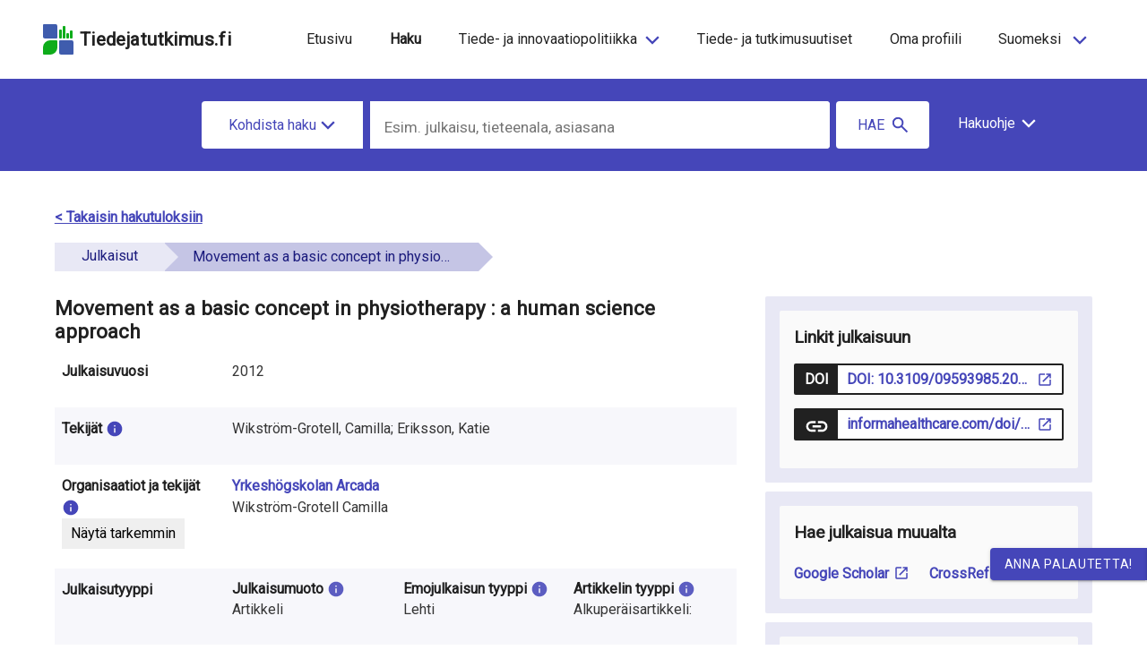

--- FILE ---
content_type: text/html; charset=utf-8
request_url: https://tiedejatutkimus.fi/fi/results/publication/0246138412
body_size: 20036
content:
<!DOCTYPE html><html lang="fi" dir="ltr" data-beasties-container><head>
    <meta charset="utf-8">
    <title>RESEARCH.FI</title>
    <base href="/fi/">
    <meta name="viewport" content="width=device-width, initial-scale=1">
    <link rel="icon" type="image/x-icon" href="assets/favicon.ico">
    <!-- <script
      async
      src="https://platform.twitter.com/widgets.js"
      charset="utf-8"
    ></script>
    <meta name="twitter:dnt" content="on" /> -->
  <link rel="stylesheet" href="styles-75HGEAGU.css"><style ng-app-id="serverApp">.content-container[_ngcontent-serverApp-c895457134]{display:flex;flex-direction:column;height:100vh}.main[_ngcontent-serverApp-c895457134]{flex:1 0 auto}</style><style ng-app-id="serverApp">#overlay{position:absolute;z-index:999;left:0;top:88px;background:#00000080;width:100%;height:100vh}app-header a.logo-text:hover{text-decoration:none}app-header header{max-width:1440px;margin:0 auto}app-header .navbar-brand{display:block;margin-right:0}app-header .skip-links ul{list-style:none}app-header .navbar{padding:1.2rem 0rem;margin:0 15px 0 10px}app-header .navbar-expand .navbar-nav .nav-link{padding-right:2px;padding-left:2px}app-header a{color:#000000de!important}app-header ul.navbar-nav.main{justify-content:center}app-header ul.nav-left.navbar-nav.main{justify-content:flex-start}app-header ul.nav-right.navbar-nav.main{justify-content:flex-end}app-header a.nav-item{font-size:1rem}app-header .nav-link{display:inline-block;transition:none}app-header .nav-item{margin:0 .8rem}app-header .overflow-hider{overflow:hidden}app-header .absolute{position:absolute;top:0;right:0}app-header .fa-bars{transform:scale(2.35,1.3)}app-header .fa-times{transform:scale(1.5)}app-header .toggle-icon{margin-bottom:5px}app-header li.col-4{padding:0}app-header .hidden{display:none}app-header button.menu{border:none;padding:.25rem 0}app-header .toggle-button-wrapper{float:right}app-header .toggle-menu-text{font-weight:700;text-align:end}app-header .logo{padding-left:0;padding-right:0}app-header .logo img{max-width:235px;padding:0}app-header .logo-text{font-weight:bolder;letter-spacing:.02em;font-size:1.3rem}app-header nav.nav-top{margin-left:auto}app-header a.nav-item.nav-link.active-lang.parent-link,app-header .active-link.parent-link{background-color:#e8e8f4}app-header a.nav-item.nav-link.active-lang.lang-box,app-header .active-link.lang-box{text-decoration:underline}app-header .dropdown a.nav-item.nav-link.active-lang,app-header .dropdown .active-link{font-weight:500;background-color:transparent}app-header .nav-link{padding:.2rem 1rem;margin-right:0;margin-left:0}app-header .separator{font-weight:700;padding:0 2px}app-header button.nav-item{background:none;border:0;box-shadow:none}app-header ul.dropdown{position:absolute;z-index:9999;text-align:left;list-style:none;margin-top:2px;padding:0}app-header ul.dropdown li a{display:block;padding:.6rem 1rem;text-decoration:none}app-header .disabled-link{pointer-events:none}app-header .parent{cursor:pointer}app-header .collapse.navbar-collapse.menu.mobile-bar.open{overflow-x:hidden;right:-1.3rem}app-header .navbar-nav.lang{width:calc(100vw - 56px);min-width:304px;max-width:484px}app-header .collapse.navbar-collapse.menu.mobile-bar{position:absolute;right:-110vw;top:66px;z-index:1000;transition:right .25s ease-out;display:block!important;box-sizing:content-box;overflow-x:hidden;width:calc(100vw - 40px);min-width:320px;max-width:500px;min-height:15rem}app-header .collapse.navbar-collapse.menu.mobile-bar ul.main{justify-content:space-evenly;margin:0 auto}app-header .collapse.navbar-collapse.menu.mobile-bar li{flex:1 1 auto;display:flex;padding:0;align-items:center;margin:0}app-header .collapse.navbar-collapse.menu.mobile-bar li a{padding:.9375rem 1.25rem}app-header .collapse.navbar-collapse.menu.mobile-bar .main li a{display:flex}app-header .collapse.navbar-collapse.menu.mobile-bar li .label{padding:0;font-size:1rem}app-header .collapse.navbar-collapse.menu.mobile-bar li a.lang-box{width:100%;border-right-width:0px!important;margin:0 1px;padding:15px 0;display:flex;justify-content:center}app-header .collapse.navbar-collapse.menu.mobile-bar li a.lang-box .label:hover{text-decoration:underline}app-header .collapse.navbar-collapse.menu.mobile-bar .fa-angle-down{font-size:2.5rem;padding-right:25px}app-header .beta-mobile-menu{top:.875rem}app-header ul.navbar-nav.mx-auto.disabled{opacity:.5;pointer-events:none}@media (min-width: 1200px){app-header .mobile{display:none}app-header .navbar-expand-lg .navbar-nav{flex-direction:row;justify-content:flex-end;text-align:center}app-header .skip-links ul{display:flex;padding-inline-start:0}app-header .skip-links li{padding:0 15px}}@media (max-width: 1199px){app-header .desktop{display:none}app-header #overlay{top:67px}app-header .lang-selector{display:none!important}app-header .navbar{margin-right:0;padding:8px 0}app-header .navbar-toggler,app-header .navbar-toggler-right{display:block;font-size:1rem}app-header .navbar-expand-lg .navbar-collapse{flex-basis:auto}app-header .navbar-expand-lg .navbar-nav{flex-direction:column}app-header .navbar-expand.mx-auto.navbar-nav.lang.mobile .navbar-nav{flex-direction:row;width:100%;max-width:800px}app-header .navbar-expand.mx-auto.navbar-nav.lang.mobile .navbar-nav li:first-child a{margin-left:0;border-left-width:0px}app-header .navbar-expand.mx-auto.navbar-nav.lang.mobile .navbar-nav li:last-child a{border-right-width:0px}app-header nav.nav-top{padding-top:0;padding-right:15px}app-header .nav-item{display:flex;justify-content:space-between;margin:0 8px 0 0}app-header .nav-item .label{margin-left:6px}app-header .nav-item.lang-box .label{margin-left:0}app-header .parent-link{text-align:left}app-header .parent a{padding:0}app-header .dropdown-icon{margin-left:10px;max-width:14px}app-header ul.dropdown{position:relative;min-width:100%;margin-left:0}app-header ul.dropdown li{margin-left:1.5rem!important}app-header ul.dropdown a{text-transform:unset}app-header .collapse.navbar-collapse.menu.mobile-bar li{display:block}app-header .parent-link:after{margin-left:15px;position:relative;top:-3px}}@media (max-width: 661px){app-header .beta-info{width:auto}}@media (max-width: 400px){app-header .navbar-toggler,app-header .navbar-toggler-right{font-size:.9rem}app-header .logo-text{font-size:.9rem}app-header nav.nav-top{padding-right:0}}
</style><style ng-app-id="serverApp">app-footer .review-button{position:fixed;z-index:999;right:0;bottom:10%}app-footer button.review{text-transform:uppercase;letter-spacing:.7px;border-top-right-radius:0;border-bottom-right-radius:0;right:-64px;transition:.2s}app-footer button.review:focus{text-decoration:underline}app-footer button.close{right:-64px;width:64px;transition:.2s;border-radius:0}app-footer .review-button:hover>button.review,app-footer .review-button:hover>button.close{transition:.2s;right:0}app-footer html.cdk-global-scrollblock button.review{right:-20%}app-footer footer{width:100%;padding:2rem 0}app-footer footer a:hover{text-decoration:underline;text-decoration-color:#4546b9!important}app-footer .header{text-transform:uppercase;font-weight:500;font-size:1rem;display:block;padding:1rem 0}app-footer .col{border:0px solid}app-footer ul{padding-inline-start:0px}app-footer li{padding:.5rem 0;list-style:none;font-weight:700}app-footer .href:hover{text-decoration:underline;cursor:pointer}app-footer .reverse{unicode-bidi:bidi-override;direction:rtl}app-footer img.logo{max-width:200px;height:auto;display:block}app-footer .social ul{margin-bottom:5px}app-footer .social-icon{font-size:2rem;padding-right:1rem}app-footer .build-info{font-size:9px;opacity:.6}app-footer .pull-right{clear:both}app-footer a{font-weight:700}@media (max-width: 991px){app-footer footer .col{min-width:100%;text-align:center;padding:0}app-footer img.logo{margin:0 auto}app-footer .header{padding:5rem 0 14px}app-footer footer ul{padding:0;margin-top:0;margin-bottom:0rem}app-footer footer li{padding:1rem}app-footer .social{text-align:center}app-footer .fa{padding:1rem}app-footer .pull-right{float:none}}
</style><style ng-app-id="serverApp">[_nghost-serverApp-c2183638071]{color:#4546b9;display:inline-block;line-height:inherit}[_nghost-serverApp-c2183638071]   .svg-icon[_ngcontent-serverApp-c2183638071]{display:inline-block!important;max-width:40px;max-height:40px}[_nghost-serverApp-c2183638071]   .svg-icon.figures-page[_ngcontent-serverApp-c2183638071]{color:#000}[_nghost-serverApp-c2183638071]   .main-category-icon[_ngcontent-serverApp-c2183638071]{color:#4546b9!important;fill:#4546b9!important;margin-right:14px;margin-left:3px;width:23px;height:23px}[_nghost-serverApp-c2183638071]   .info-icon[_ngcontent-serverApp-c2183638071]{width:20px;height:20px;margin-top:-2px}[_nghost-serverApp-c2183638071]   .info-icon.info-banner[_ngcontent-serverApp-c2183638071]{width:38px;height:38px;margin-right:4px}[_nghost-serverApp-c2183638071]   .info-icon.filters-icon[_ngcontent-serverApp-c2183638071]{margin-left:-3px}[_nghost-serverApp-c2183638071]   .info-icon.faq-icon[_ngcontent-serverApp-c2183638071]{width:38px;height:38px;margin-top:-2px;margin-left:7px;color:#c5c5e5}[_nghost-serverApp-c2183638071]   .info-icon.figures-page[_ngcontent-serverApp-c2183638071]{width:25px;height:25px;margin-top:-2px;margin-left:-3px;margin-right:-4px}[_nghost-serverApp-c2183638071]   .info-icon.green-info-box[_ngcontent-serverApp-c2183638071]{width:28px;height:28px;margin-top:3px;color:#294210}[_nghost-serverApp-c2183638071]   .info-icon.info-box-large[_ngcontent-serverApp-c2183638071]{width:24px;height:24px;margin-top:-4px}[_nghost-serverApp-c2183638071]   .info-icon.banner-icon[_ngcontent-serverApp-c2183638071]{width:25px;height:25px;margin-top:-4px}[_nghost-serverApp-c2183638071]   .info-icon-transparent[_ngcontent-serverApp-c2183638071]{width:19px;height:19px}[_nghost-serverApp-c2183638071]   .info-icon-transparent.mini-info-icon[_ngcontent-serverApp-c2183638071]{margin-right:7px;margin-top:-1px;margin-left:-2px}[_nghost-serverApp-c2183638071]   .quote-icon[_ngcontent-serverApp-c2183638071]{color:#4546b9;fill:#4546b9;width:16px;height:16px;margin-top:-4px;margin-right:8px}[_nghost-serverApp-c2183638071]   .contact-icon[_ngcontent-serverApp-c2183638071]{color:#4546b9;fill:#4546b9;height:20px;width:20px;margin-right:-5px;margin-top:-3px}[_nghost-serverApp-c2183638071]   .twitter-icon[_ngcontent-serverApp-c2183638071]{height:30px;width:40px;margin-right:2px;display:inline-flex;color:#4546b9;fill:#4546b9}[_nghost-serverApp-c2183638071]   .show-as-image-button[_ngcontent-serverApp-c2183638071]{height:18px;width:18px;color:#fff;fill:#fff;margin-right:10px}[_nghost-serverApp-c2183638071]   .plus-icon[_ngcontent-serverApp-c2183638071], [_nghost-serverApp-c2183638071]   .minus-icon[_ngcontent-serverApp-c2183638071]{width:22px;height:22px;margin-top:-5px}[_nghost-serverApp-c2183638071]   .lock_open-icon[_ngcontent-serverApp-c2183638071]{width:16px;height:16px;margin-left:-4px;margin-right:3px;color:#bc520a}[_nghost-serverApp-c2183638071]   .lock_open-icon.open-access-svg[_ngcontent-serverApp-c2183638071]{color:#294210;margin-top:5px}[_nghost-serverApp-c2183638071]   .open_in_new-icon-openaccess[_ngcontent-serverApp-c2183638071], [_nghost-serverApp-c2183638071]   .open_in_new-icon[_ngcontent-serverApp-c2183638071]{width:18px;height:18px;margin-left:5px;margin-bottom:2px}[_nghost-serverApp-c2183638071]   .open_in_new-icon-openaccess.open-access-svg[_ngcontent-serverApp-c2183638071], [_nghost-serverApp-c2183638071]   .open_in_new-icon.open-access-svg[_ngcontent-serverApp-c2183638071]{margin-top:5px;margin-bottom:4px;color:#294210}[_nghost-serverApp-c2183638071]   .open_in_new-icon-openaccess.doi-svg[_ngcontent-serverApp-c2183638071], [_nghost-serverApp-c2183638071]   .open_in_new-icon.doi-svg[_ngcontent-serverApp-c2183638071]{margin-bottom:4px!important;color:#363636}[_nghost-serverApp-c2183638071]   .open_in_new-icon-openaccess.contact-icon[_ngcontent-serverApp-c2183638071], [_nghost-serverApp-c2183638071]   .open_in_new-icon.contact-icon[_ngcontent-serverApp-c2183638071]{color:#4546b9}[_nghost-serverApp-c2183638071]   .open_in_new-icon-openaccess.button-icon[_ngcontent-serverApp-c2183638071], [_nghost-serverApp-c2183638071]   .open_in_new-icon.button-icon[_ngcontent-serverApp-c2183638071]{height:18px;width:18px;margin-left:7px;margin-top:1px}[_nghost-serverApp-c2183638071]   .warning-icon[_ngcontent-serverApp-c2183638071]{width:25px;height:25px;color:#000000de}[_nghost-serverApp-c2183638071]   .theme-purple[_ngcontent-serverApp-c2183638071]{color:#4546b9}[_nghost-serverApp-c2183638071]   .share-icon.button-icon[_ngcontent-serverApp-c2183638071]{max-width:20px;max-height:20px}[_nghost-serverApp-c2183638071]   .search-icon.button-icon[_ngcontent-serverApp-c2183638071]{color:#fff;width:23px;height:23px;margin-right:7px}[_nghost-serverApp-c2183638071]   .search-icon.tab-button-icon[_ngcontent-serverApp-c2183638071]{max-width:24px;max-height:24px}[_nghost-serverApp-c2183638071]   .search-icon.main-search-button[_ngcontent-serverApp-c2183638071]{width:23px;height:23px;margin-top:-2px;margin-right:-45px;margin-left:-30px}@media (max-width: 767px){[_nghost-serverApp-c2183638071]   .search-icon.main-search-button[_ngcontent-serverApp-c2183638071]{display:none!important}}[_nghost-serverApp-c2183638071]   .chevron-up-icon[_ngcontent-serverApp-c2183638071], [_nghost-serverApp-c2183638071]   .chevron-down-icon[_ngcontent-serverApp-c2183638071], [_nghost-serverApp-c2183638071]   .chevron-left-icon[_ngcontent-serverApp-c2183638071], [_nghost-serverApp-c2183638071]   .chevron-right-icon[_ngcontent-serverApp-c2183638071], [_nghost-serverApp-c2183638071]   .chevron-icon[_ngcontent-serverApp-c2183638071]{width:18px;height:18px}[_nghost-serverApp-c2183638071]   .chevron-up-icon.navi-icon[_ngcontent-serverApp-c2183638071], [_nghost-serverApp-c2183638071]   .chevron-down-icon.navi-icon[_ngcontent-serverApp-c2183638071], [_nghost-serverApp-c2183638071]   .chevron-left-icon.navi-icon[_ngcontent-serverApp-c2183638071], [_nghost-serverApp-c2183638071]   .chevron-right-icon.navi-icon[_ngcontent-serverApp-c2183638071], [_nghost-serverApp-c2183638071]   .chevron-icon.navi-icon[_ngcontent-serverApp-c2183638071]{color:#000000de}[_nghost-serverApp-c2183638071]   .chevron-up-icon.beta-search-icon[_ngcontent-serverApp-c2183638071], [_nghost-serverApp-c2183638071]   .chevron-down-icon.beta-search-icon[_ngcontent-serverApp-c2183638071], [_nghost-serverApp-c2183638071]   .chevron-left-icon.beta-search-icon[_ngcontent-serverApp-c2183638071], [_nghost-serverApp-c2183638071]   .chevron-right-icon.beta-search-icon[_ngcontent-serverApp-c2183638071], [_nghost-serverApp-c2183638071]   .chevron-icon.beta-search-icon[_ngcontent-serverApp-c2183638071]{color:#fff}[_nghost-serverApp-c2183638071]   .chevron-up-icon.button-icon[_ngcontent-serverApp-c2183638071], [_nghost-serverApp-c2183638071]   .chevron-down-icon.button-icon[_ngcontent-serverApp-c2183638071], [_nghost-serverApp-c2183638071]   .chevron-left-icon.button-icon[_ngcontent-serverApp-c2183638071], [_nghost-serverApp-c2183638071]   .chevron-right-icon.button-icon[_ngcontent-serverApp-c2183638071], [_nghost-serverApp-c2183638071]   .chevron-icon.button-icon[_ngcontent-serverApp-c2183638071]{width:20px;height:20px;margin-left:5px}[_nghost-serverApp-c2183638071]   .chevron-up-icon.single-page[_ngcontent-serverApp-c2183638071], [_nghost-serverApp-c2183638071]   .chevron-down-icon.single-page[_ngcontent-serverApp-c2183638071], [_nghost-serverApp-c2183638071]   .chevron-left-icon.single-page[_ngcontent-serverApp-c2183638071], [_nghost-serverApp-c2183638071]   .chevron-right-icon.single-page[_ngcontent-serverApp-c2183638071], [_nghost-serverApp-c2183638071]   .chevron-icon.single-page[_ngcontent-serverApp-c2183638071]{fill:#4546b9;cursor:pointer}[_nghost-serverApp-c2183638071]   .chevron-up-icon.search-help[_ngcontent-serverApp-c2183638071], [_nghost-serverApp-c2183638071]   .chevron-down-icon.search-help[_ngcontent-serverApp-c2183638071], [_nghost-serverApp-c2183638071]   .chevron-left-icon.search-help[_ngcontent-serverApp-c2183638071], [_nghost-serverApp-c2183638071]   .chevron-right-icon.search-help[_ngcontent-serverApp-c2183638071], [_nghost-serverApp-c2183638071]   .chevron-icon.search-help[_ngcontent-serverApp-c2183638071]{color:#fff;margin-left:6px;margin-top:-2px}[_nghost-serverApp-c2183638071]   .chevron-up-icon.theme-color[_ngcontent-serverApp-c2183638071], [_nghost-serverApp-c2183638071]   .chevron-down-icon.theme-color[_ngcontent-serverApp-c2183638071], [_nghost-serverApp-c2183638071]   .chevron-left-icon.theme-color[_ngcontent-serverApp-c2183638071], [_nghost-serverApp-c2183638071]   .chevron-right-icon.theme-color[_ngcontent-serverApp-c2183638071], [_nghost-serverApp-c2183638071]   .chevron-icon.theme-color[_ngcontent-serverApp-c2183638071]{fill:#4546b9;color:#4546b9}[_nghost-serverApp-c2183638071]   .tertiary-button-icon.icon-left[_ngcontent-serverApp-c2183638071]{margin-right:8px!important}[_nghost-serverApp-c2183638071]   .tertiary-button-icon.icon-right[_ngcontent-serverApp-c2183638071]{margin-left:8px!important}[_nghost-serverApp-c2183638071]   .chevron-left-icon[_ngcontent-serverApp-c2183638071]{margin-right:4px}[_nghost-serverApp-c2183638071]   .chevron-left-icon.button-icon[_ngcontent-serverApp-c2183638071]{width:16px;height:16px;margin-top:-3px}[_nghost-serverApp-c2183638071]   .chevron-left-icon.nav-icon[_ngcontent-serverApp-c2183638071]{color:#fff}[_nghost-serverApp-c2183638071]   .chevron-right-icon[_ngcontent-serverApp-c2183638071]{margin-left:4px}[_nghost-serverApp-c2183638071]   .chevron-right-icon.button-icon[_ngcontent-serverApp-c2183638071]{width:16px;height:16px;margin-top:-3px}[_nghost-serverApp-c2183638071]   .chevron-right-icon.nav-icon[_ngcontent-serverApp-c2183638071]{color:#fff}[_nghost-serverApp-c2183638071]   .chevron-down-icon.tertiary-button-icon[_ngcontent-serverApp-c2183638071]{margin-left:4px;width:18px;height:18px;margin-top:0}[_nghost-serverApp-c2183638071]   .chevron-left-pagination[_ngcontent-serverApp-c2183638071]{width:16px;height:16px;margin-top:-3px;margin-right:7px}[_nghost-serverApp-c2183638071]   .chevron-right-pagination[_ngcontent-serverApp-c2183638071]{width:16px;height:16px;margin-top:-3px;margin-left:7px}[_nghost-serverApp-c2183638071]   .chevron-down-icon-search[_ngcontent-serverApp-c2183638071]{width:18px;height:18px;margin-top:-2px}[_nghost-serverApp-c2183638071]   .arrow-left-icon[_ngcontent-serverApp-c2183638071], [_nghost-serverApp-c2183638071]   .arrow-right-icon[_ngcontent-serverApp-c2183638071]{height:25px;width:25px;fill:#fff}[_nghost-serverApp-c2183638071]   .sliders-icon[_ngcontent-serverApp-c2183638071]{width:22px;height:22px;margin-top:-4px;margin-right:13px;margin-left:0;fill:#4546b9}[_nghost-serverApp-c2183638071]   .sliders-icon.button-icon[_ngcontent-serverApp-c2183638071]{height:16px;margin-top:-1px;margin-right:0}[_nghost-serverApp-c2183638071]   .primary-button-icon[_ngcontent-serverApp-c2183638071]{color:#fff!important;fill:#fff!important}[_nghost-serverApp-c2183638071]   .primary-button-icon[_ngcontent-serverApp-c2183638071]   .download-icon[_ngcontent-serverApp-c2183638071]{color:#fff!important;fill:#fff!important}[_nghost-serverApp-c2183638071]   .edit-icon.button-icon[_ngcontent-serverApp-c2183638071]{height:22px;width:22px}[_nghost-serverApp-c2183638071]   .delete-icon[_ngcontent-serverApp-c2183638071]{width:18px;height:20px;margin-top:-3px;margin-right:5px;margin-left:-3px;color:#4546b9;fill:#4546b9}[_nghost-serverApp-c2183638071]   .delete-icon.filters-icon[_ngcontent-serverApp-c2183638071]{color:#000;fill:#000}[_nghost-serverApp-c2183638071]   .chart-icon[_ngcontent-serverApp-c2183638071]{width:20px;height:20px}[_nghost-serverApp-c2183638071]   .fa-chart-bar.button-icon[_ngcontent-serverApp-c2183638071]{color:#fff;width:23px;height:23px;margin-right:7px}[_nghost-serverApp-c2183638071]   .link-icon[_ngcontent-serverApp-c2183638071]{width:25px;height:25px;margin-top:-2px;color:#fff}[_nghost-serverApp-c2183638071]   .close-icon[_ngcontent-serverApp-c2183638071]{width:24px;color:#000;fill:#000}[_nghost-serverApp-c2183638071]   .close-icon.give-feedback[_ngcontent-serverApp-c2183638071], [_nghost-serverApp-c2183638071]   .close-icon.close-component[_ngcontent-serverApp-c2183638071]{color:#4546b9;fill:#4546b9}[_nghost-serverApp-c2183638071]   .close-icon.filters-icon[_ngcontent-serverApp-c2183638071]{width:20px;height:20px;color:#000;fill:#000;margin-top:-2px;margin-left:3px;margin-right:-22px}[_nghost-serverApp-c2183638071]   .copy-icon[_ngcontent-serverApp-c2183638071]{color:#4546b9;fill:#4546b9;width:16px;height:16px;margin-top:-3px;margin-left:8px;margin-right:8px}[_nghost-serverApp-c2183638071]   .download-icon[_ngcontent-serverApp-c2183638071]{color:#4546b9;fill:#4546b9;width:22px;height:22px;margin-top:-3px;margin-left:8px;margin-right:8px}[_nghost-serverApp-c2183638071]   .innovation-system-icon[_ngcontent-serverApp-c2183638071]{width:22px;height:22px;margin-top:11px;margin-left:12px;fill:#fff}[_nghost-serverApp-c2183638071]   .innovation-system-icon.euro-sign-icon[_ngcontent-serverApp-c2183638071]{margin-left:10px}[_nghost-serverApp-c2183638071]   .person-contact-item-icon[_ngcontent-serverApp-c2183638071]{height:21px;width:23px;margin-top:-2px;color:#4546b9;fill:#4546b9}[_nghost-serverApp-c2183638071]   .person-contact-item-icon.email-icon[_ngcontent-serverApp-c2183638071]{height:22px;width:22px;margin-right:7px}[_nghost-serverApp-c2183638071]   .registration-step-icon[_ngcontent-serverApp-c2183638071], [_nghost-serverApp-c2183638071]   .deployment-step-icon[_ngcontent-serverApp-c2183638071], [_nghost-serverApp-c2183638071]   .undo-icon[_ngcontent-serverApp-c2183638071]{color:#4546b9;fill:#4546b9}[_nghost-serverApp-c2183638071]   .fa-angle-double-left[_ngcontent-serverApp-c2183638071], [_nghost-serverApp-c2183638071]   .fa-angle-double-right[_ngcontent-serverApp-c2183638071]{color:#4546b9;fill:#4546b9;width:16px;height:16px}@media (max-width: 991px){[_nghost-serverApp-c2183638071]   .info-icon[_ngcontent-serverApp-c2183638071]{display:none}}</style><style ng-app-id="serverApp">.mat-mdc-button-base{text-decoration:none}.mat-mdc-button-base .mat-icon{min-height:fit-content;flex-shrink:0}.mdc-button{-webkit-user-select:none;user-select:none;position:relative;display:inline-flex;align-items:center;justify-content:center;box-sizing:border-box;min-width:64px;border:none;outline:none;line-height:inherit;-webkit-appearance:none;overflow:visible;vertical-align:middle;background:rgba(0,0,0,0);padding:0 8px}.mdc-button::-moz-focus-inner{padding:0;border:0}.mdc-button:active{outline:none}.mdc-button:hover{cursor:pointer}.mdc-button:disabled{cursor:default;pointer-events:none}.mdc-button[hidden]{display:none}.mdc-button .mdc-button__label{position:relative}.mat-mdc-button{padding:0 var(--mat-button-text-horizontal-padding, 12px);height:var(--mat-button-text-container-height, 40px);font-family:var(--mat-button-text-label-text-font, var(--mat-sys-label-large-font));font-size:var(--mat-button-text-label-text-size, var(--mat-sys-label-large-size));letter-spacing:var(--mat-button-text-label-text-tracking, var(--mat-sys-label-large-tracking));text-transform:var(--mat-button-text-label-text-transform);font-weight:var(--mat-button-text-label-text-weight, var(--mat-sys-label-large-weight))}.mat-mdc-button,.mat-mdc-button .mdc-button__ripple{border-radius:var(--mat-button-text-container-shape, var(--mat-sys-corner-full))}.mat-mdc-button:not(:disabled){color:var(--mat-button-text-label-text-color, var(--mat-sys-primary))}.mat-mdc-button[disabled],.mat-mdc-button.mat-mdc-button-disabled{cursor:default;pointer-events:none;color:var(--mat-button-text-disabled-label-text-color, color-mix(in srgb, var(--mat-sys-on-surface) 38%, transparent))}.mat-mdc-button.mat-mdc-button-disabled-interactive{pointer-events:auto}.mat-mdc-button:has(.material-icons,mat-icon,[matButtonIcon]){padding:0 var(--mat-button-text-with-icon-horizontal-padding, 16px)}.mat-mdc-button>.mat-icon{margin-right:var(--mat-button-text-icon-spacing, 8px);margin-left:var(--mat-button-text-icon-offset, -4px)}[dir=rtl] .mat-mdc-button>.mat-icon{margin-right:var(--mat-button-text-icon-offset, -4px);margin-left:var(--mat-button-text-icon-spacing, 8px)}.mat-mdc-button .mdc-button__label+.mat-icon{margin-right:var(--mat-button-text-icon-offset, -4px);margin-left:var(--mat-button-text-icon-spacing, 8px)}[dir=rtl] .mat-mdc-button .mdc-button__label+.mat-icon{margin-right:var(--mat-button-text-icon-spacing, 8px);margin-left:var(--mat-button-text-icon-offset, -4px)}.mat-mdc-button .mat-ripple-element{background-color:var(--mat-button-text-ripple-color, color-mix(in srgb, var(--mat-sys-primary) calc(var(--mat-sys-pressed-state-layer-opacity) * 100%), transparent))}.mat-mdc-button .mat-mdc-button-persistent-ripple::before{background-color:var(--mat-button-text-state-layer-color, var(--mat-sys-primary))}.mat-mdc-button.mat-mdc-button-disabled .mat-mdc-button-persistent-ripple::before{background-color:var(--mat-button-text-disabled-state-layer-color, var(--mat-sys-on-surface-variant))}.mat-mdc-button:hover>.mat-mdc-button-persistent-ripple::before{opacity:var(--mat-button-text-hover-state-layer-opacity, var(--mat-sys-hover-state-layer-opacity))}.mat-mdc-button.cdk-program-focused>.mat-mdc-button-persistent-ripple::before,.mat-mdc-button.cdk-keyboard-focused>.mat-mdc-button-persistent-ripple::before,.mat-mdc-button.mat-mdc-button-disabled-interactive:focus>.mat-mdc-button-persistent-ripple::before{opacity:var(--mat-button-text-focus-state-layer-opacity, var(--mat-sys-focus-state-layer-opacity))}.mat-mdc-button:active>.mat-mdc-button-persistent-ripple::before{opacity:var(--mat-button-text-pressed-state-layer-opacity, var(--mat-sys-pressed-state-layer-opacity))}.mat-mdc-button .mat-mdc-button-touch-target{position:absolute;top:50%;height:var(--mat-button-text-touch-target-size, 48px);display:var(--mat-button-text-touch-target-display, block);left:0;right:0;transform:translateY(-50%)}.mat-mdc-unelevated-button{transition:box-shadow 280ms cubic-bezier(0.4, 0, 0.2, 1);height:var(--mat-button-filled-container-height, 40px);font-family:var(--mat-button-filled-label-text-font, var(--mat-sys-label-large-font));font-size:var(--mat-button-filled-label-text-size, var(--mat-sys-label-large-size));letter-spacing:var(--mat-button-filled-label-text-tracking, var(--mat-sys-label-large-tracking));text-transform:var(--mat-button-filled-label-text-transform);font-weight:var(--mat-button-filled-label-text-weight, var(--mat-sys-label-large-weight));padding:0 var(--mat-button-filled-horizontal-padding, 24px)}.mat-mdc-unelevated-button>.mat-icon{margin-right:var(--mat-button-filled-icon-spacing, 8px);margin-left:var(--mat-button-filled-icon-offset, -8px)}[dir=rtl] .mat-mdc-unelevated-button>.mat-icon{margin-right:var(--mat-button-filled-icon-offset, -8px);margin-left:var(--mat-button-filled-icon-spacing, 8px)}.mat-mdc-unelevated-button .mdc-button__label+.mat-icon{margin-right:var(--mat-button-filled-icon-offset, -8px);margin-left:var(--mat-button-filled-icon-spacing, 8px)}[dir=rtl] .mat-mdc-unelevated-button .mdc-button__label+.mat-icon{margin-right:var(--mat-button-filled-icon-spacing, 8px);margin-left:var(--mat-button-filled-icon-offset, -8px)}.mat-mdc-unelevated-button .mat-ripple-element{background-color:var(--mat-button-filled-ripple-color, color-mix(in srgb, var(--mat-sys-on-primary) calc(var(--mat-sys-pressed-state-layer-opacity) * 100%), transparent))}.mat-mdc-unelevated-button .mat-mdc-button-persistent-ripple::before{background-color:var(--mat-button-filled-state-layer-color, var(--mat-sys-on-primary))}.mat-mdc-unelevated-button.mat-mdc-button-disabled .mat-mdc-button-persistent-ripple::before{background-color:var(--mat-button-filled-disabled-state-layer-color, var(--mat-sys-on-surface-variant))}.mat-mdc-unelevated-button:hover>.mat-mdc-button-persistent-ripple::before{opacity:var(--mat-button-filled-hover-state-layer-opacity, var(--mat-sys-hover-state-layer-opacity))}.mat-mdc-unelevated-button.cdk-program-focused>.mat-mdc-button-persistent-ripple::before,.mat-mdc-unelevated-button.cdk-keyboard-focused>.mat-mdc-button-persistent-ripple::before,.mat-mdc-unelevated-button.mat-mdc-button-disabled-interactive:focus>.mat-mdc-button-persistent-ripple::before{opacity:var(--mat-button-filled-focus-state-layer-opacity, var(--mat-sys-focus-state-layer-opacity))}.mat-mdc-unelevated-button:active>.mat-mdc-button-persistent-ripple::before{opacity:var(--mat-button-filled-pressed-state-layer-opacity, var(--mat-sys-pressed-state-layer-opacity))}.mat-mdc-unelevated-button .mat-mdc-button-touch-target{position:absolute;top:50%;height:var(--mat-button-filled-touch-target-size, 48px);display:var(--mat-button-filled-touch-target-display, block);left:0;right:0;transform:translateY(-50%)}.mat-mdc-unelevated-button:not(:disabled){color:var(--mat-button-filled-label-text-color, var(--mat-sys-on-primary));background-color:var(--mat-button-filled-container-color, var(--mat-sys-primary))}.mat-mdc-unelevated-button,.mat-mdc-unelevated-button .mdc-button__ripple{border-radius:var(--mat-button-filled-container-shape, var(--mat-sys-corner-full))}.mat-mdc-unelevated-button[disabled],.mat-mdc-unelevated-button.mat-mdc-button-disabled{cursor:default;pointer-events:none;color:var(--mat-button-filled-disabled-label-text-color, color-mix(in srgb, var(--mat-sys-on-surface) 38%, transparent));background-color:var(--mat-button-filled-disabled-container-color, color-mix(in srgb, var(--mat-sys-on-surface) 12%, transparent))}.mat-mdc-unelevated-button.mat-mdc-button-disabled-interactive{pointer-events:auto}.mat-mdc-raised-button{transition:box-shadow 280ms cubic-bezier(0.4, 0, 0.2, 1);box-shadow:var(--mat-button-protected-container-elevation-shadow, var(--mat-sys-level1));height:var(--mat-button-protected-container-height, 40px);font-family:var(--mat-button-protected-label-text-font, var(--mat-sys-label-large-font));font-size:var(--mat-button-protected-label-text-size, var(--mat-sys-label-large-size));letter-spacing:var(--mat-button-protected-label-text-tracking, var(--mat-sys-label-large-tracking));text-transform:var(--mat-button-protected-label-text-transform);font-weight:var(--mat-button-protected-label-text-weight, var(--mat-sys-label-large-weight));padding:0 var(--mat-button-protected-horizontal-padding, 24px)}.mat-mdc-raised-button>.mat-icon{margin-right:var(--mat-button-protected-icon-spacing, 8px);margin-left:var(--mat-button-protected-icon-offset, -8px)}[dir=rtl] .mat-mdc-raised-button>.mat-icon{margin-right:var(--mat-button-protected-icon-offset, -8px);margin-left:var(--mat-button-protected-icon-spacing, 8px)}.mat-mdc-raised-button .mdc-button__label+.mat-icon{margin-right:var(--mat-button-protected-icon-offset, -8px);margin-left:var(--mat-button-protected-icon-spacing, 8px)}[dir=rtl] .mat-mdc-raised-button .mdc-button__label+.mat-icon{margin-right:var(--mat-button-protected-icon-spacing, 8px);margin-left:var(--mat-button-protected-icon-offset, -8px)}.mat-mdc-raised-button .mat-ripple-element{background-color:var(--mat-button-protected-ripple-color, color-mix(in srgb, var(--mat-sys-primary) calc(var(--mat-sys-pressed-state-layer-opacity) * 100%), transparent))}.mat-mdc-raised-button .mat-mdc-button-persistent-ripple::before{background-color:var(--mat-button-protected-state-layer-color, var(--mat-sys-primary))}.mat-mdc-raised-button.mat-mdc-button-disabled .mat-mdc-button-persistent-ripple::before{background-color:var(--mat-button-protected-disabled-state-layer-color, var(--mat-sys-on-surface-variant))}.mat-mdc-raised-button:hover>.mat-mdc-button-persistent-ripple::before{opacity:var(--mat-button-protected-hover-state-layer-opacity, var(--mat-sys-hover-state-layer-opacity))}.mat-mdc-raised-button.cdk-program-focused>.mat-mdc-button-persistent-ripple::before,.mat-mdc-raised-button.cdk-keyboard-focused>.mat-mdc-button-persistent-ripple::before,.mat-mdc-raised-button.mat-mdc-button-disabled-interactive:focus>.mat-mdc-button-persistent-ripple::before{opacity:var(--mat-button-protected-focus-state-layer-opacity, var(--mat-sys-focus-state-layer-opacity))}.mat-mdc-raised-button:active>.mat-mdc-button-persistent-ripple::before{opacity:var(--mat-button-protected-pressed-state-layer-opacity, var(--mat-sys-pressed-state-layer-opacity))}.mat-mdc-raised-button .mat-mdc-button-touch-target{position:absolute;top:50%;height:var(--mat-button-protected-touch-target-size, 48px);display:var(--mat-button-protected-touch-target-display, block);left:0;right:0;transform:translateY(-50%)}.mat-mdc-raised-button:not(:disabled){color:var(--mat-button-protected-label-text-color, var(--mat-sys-primary));background-color:var(--mat-button-protected-container-color, var(--mat-sys-surface))}.mat-mdc-raised-button,.mat-mdc-raised-button .mdc-button__ripple{border-radius:var(--mat-button-protected-container-shape, var(--mat-sys-corner-full))}.mat-mdc-raised-button:hover{box-shadow:var(--mat-button-protected-hover-container-elevation-shadow, var(--mat-sys-level2))}.mat-mdc-raised-button:focus{box-shadow:var(--mat-button-protected-focus-container-elevation-shadow, var(--mat-sys-level1))}.mat-mdc-raised-button:active,.mat-mdc-raised-button:focus:active{box-shadow:var(--mat-button-protected-pressed-container-elevation-shadow, var(--mat-sys-level1))}.mat-mdc-raised-button[disabled],.mat-mdc-raised-button.mat-mdc-button-disabled{cursor:default;pointer-events:none;color:var(--mat-button-protected-disabled-label-text-color, color-mix(in srgb, var(--mat-sys-on-surface) 38%, transparent));background-color:var(--mat-button-protected-disabled-container-color, color-mix(in srgb, var(--mat-sys-on-surface) 12%, transparent))}.mat-mdc-raised-button[disabled].mat-mdc-button-disabled,.mat-mdc-raised-button.mat-mdc-button-disabled.mat-mdc-button-disabled{box-shadow:var(--mat-button-protected-disabled-container-elevation-shadow, var(--mat-sys-level0))}.mat-mdc-raised-button.mat-mdc-button-disabled-interactive{pointer-events:auto}.mat-mdc-outlined-button{border-style:solid;transition:border 280ms cubic-bezier(0.4, 0, 0.2, 1);height:var(--mat-button-outlined-container-height, 40px);font-family:var(--mat-button-outlined-label-text-font, var(--mat-sys-label-large-font));font-size:var(--mat-button-outlined-label-text-size, var(--mat-sys-label-large-size));letter-spacing:var(--mat-button-outlined-label-text-tracking, var(--mat-sys-label-large-tracking));text-transform:var(--mat-button-outlined-label-text-transform);font-weight:var(--mat-button-outlined-label-text-weight, var(--mat-sys-label-large-weight));border-radius:var(--mat-button-outlined-container-shape, var(--mat-sys-corner-full));border-width:var(--mat-button-outlined-outline-width, 1px);padding:0 var(--mat-button-outlined-horizontal-padding, 24px)}.mat-mdc-outlined-button>.mat-icon{margin-right:var(--mat-button-outlined-icon-spacing, 8px);margin-left:var(--mat-button-outlined-icon-offset, -8px)}[dir=rtl] .mat-mdc-outlined-button>.mat-icon{margin-right:var(--mat-button-outlined-icon-offset, -8px);margin-left:var(--mat-button-outlined-icon-spacing, 8px)}.mat-mdc-outlined-button .mdc-button__label+.mat-icon{margin-right:var(--mat-button-outlined-icon-offset, -8px);margin-left:var(--mat-button-outlined-icon-spacing, 8px)}[dir=rtl] .mat-mdc-outlined-button .mdc-button__label+.mat-icon{margin-right:var(--mat-button-outlined-icon-spacing, 8px);margin-left:var(--mat-button-outlined-icon-offset, -8px)}.mat-mdc-outlined-button .mat-ripple-element{background-color:var(--mat-button-outlined-ripple-color, color-mix(in srgb, var(--mat-sys-primary) calc(var(--mat-sys-pressed-state-layer-opacity) * 100%), transparent))}.mat-mdc-outlined-button .mat-mdc-button-persistent-ripple::before{background-color:var(--mat-button-outlined-state-layer-color, var(--mat-sys-primary))}.mat-mdc-outlined-button.mat-mdc-button-disabled .mat-mdc-button-persistent-ripple::before{background-color:var(--mat-button-outlined-disabled-state-layer-color, var(--mat-sys-on-surface-variant))}.mat-mdc-outlined-button:hover>.mat-mdc-button-persistent-ripple::before{opacity:var(--mat-button-outlined-hover-state-layer-opacity, var(--mat-sys-hover-state-layer-opacity))}.mat-mdc-outlined-button.cdk-program-focused>.mat-mdc-button-persistent-ripple::before,.mat-mdc-outlined-button.cdk-keyboard-focused>.mat-mdc-button-persistent-ripple::before,.mat-mdc-outlined-button.mat-mdc-button-disabled-interactive:focus>.mat-mdc-button-persistent-ripple::before{opacity:var(--mat-button-outlined-focus-state-layer-opacity, var(--mat-sys-focus-state-layer-opacity))}.mat-mdc-outlined-button:active>.mat-mdc-button-persistent-ripple::before{opacity:var(--mat-button-outlined-pressed-state-layer-opacity, var(--mat-sys-pressed-state-layer-opacity))}.mat-mdc-outlined-button .mat-mdc-button-touch-target{position:absolute;top:50%;height:var(--mat-button-outlined-touch-target-size, 48px);display:var(--mat-button-outlined-touch-target-display, block);left:0;right:0;transform:translateY(-50%)}.mat-mdc-outlined-button:not(:disabled){color:var(--mat-button-outlined-label-text-color, var(--mat-sys-primary));border-color:var(--mat-button-outlined-outline-color, var(--mat-sys-outline))}.mat-mdc-outlined-button[disabled],.mat-mdc-outlined-button.mat-mdc-button-disabled{cursor:default;pointer-events:none;color:var(--mat-button-outlined-disabled-label-text-color, color-mix(in srgb, var(--mat-sys-on-surface) 38%, transparent));border-color:var(--mat-button-outlined-disabled-outline-color, color-mix(in srgb, var(--mat-sys-on-surface) 12%, transparent))}.mat-mdc-outlined-button.mat-mdc-button-disabled-interactive{pointer-events:auto}.mat-tonal-button{transition:box-shadow 280ms cubic-bezier(0.4, 0, 0.2, 1);height:var(--mat-button-tonal-container-height, 40px);font-family:var(--mat-button-tonal-label-text-font, var(--mat-sys-label-large-font));font-size:var(--mat-button-tonal-label-text-size, var(--mat-sys-label-large-size));letter-spacing:var(--mat-button-tonal-label-text-tracking, var(--mat-sys-label-large-tracking));text-transform:var(--mat-button-tonal-label-text-transform);font-weight:var(--mat-button-tonal-label-text-weight, var(--mat-sys-label-large-weight));padding:0 var(--mat-button-tonal-horizontal-padding, 24px)}.mat-tonal-button:not(:disabled){color:var(--mat-button-tonal-label-text-color, var(--mat-sys-on-secondary-container));background-color:var(--mat-button-tonal-container-color, var(--mat-sys-secondary-container))}.mat-tonal-button,.mat-tonal-button .mdc-button__ripple{border-radius:var(--mat-button-tonal-container-shape, var(--mat-sys-corner-full))}.mat-tonal-button[disabled],.mat-tonal-button.mat-mdc-button-disabled{cursor:default;pointer-events:none;color:var(--mat-button-tonal-disabled-label-text-color, color-mix(in srgb, var(--mat-sys-on-surface) 38%, transparent));background-color:var(--mat-button-tonal-disabled-container-color, color-mix(in srgb, var(--mat-sys-on-surface) 12%, transparent))}.mat-tonal-button.mat-mdc-button-disabled-interactive{pointer-events:auto}.mat-tonal-button>.mat-icon{margin-right:var(--mat-button-tonal-icon-spacing, 8px);margin-left:var(--mat-button-tonal-icon-offset, -8px)}[dir=rtl] .mat-tonal-button>.mat-icon{margin-right:var(--mat-button-tonal-icon-offset, -8px);margin-left:var(--mat-button-tonal-icon-spacing, 8px)}.mat-tonal-button .mdc-button__label+.mat-icon{margin-right:var(--mat-button-tonal-icon-offset, -8px);margin-left:var(--mat-button-tonal-icon-spacing, 8px)}[dir=rtl] .mat-tonal-button .mdc-button__label+.mat-icon{margin-right:var(--mat-button-tonal-icon-spacing, 8px);margin-left:var(--mat-button-tonal-icon-offset, -8px)}.mat-tonal-button .mat-ripple-element{background-color:var(--mat-button-tonal-ripple-color, color-mix(in srgb, var(--mat-sys-on-secondary-container) calc(var(--mat-sys-pressed-state-layer-opacity) * 100%), transparent))}.mat-tonal-button .mat-mdc-button-persistent-ripple::before{background-color:var(--mat-button-tonal-state-layer-color, var(--mat-sys-on-secondary-container))}.mat-tonal-button.mat-mdc-button-disabled .mat-mdc-button-persistent-ripple::before{background-color:var(--mat-button-tonal-disabled-state-layer-color, var(--mat-sys-on-surface-variant))}.mat-tonal-button:hover>.mat-mdc-button-persistent-ripple::before{opacity:var(--mat-button-tonal-hover-state-layer-opacity, var(--mat-sys-hover-state-layer-opacity))}.mat-tonal-button.cdk-program-focused>.mat-mdc-button-persistent-ripple::before,.mat-tonal-button.cdk-keyboard-focused>.mat-mdc-button-persistent-ripple::before,.mat-tonal-button.mat-mdc-button-disabled-interactive:focus>.mat-mdc-button-persistent-ripple::before{opacity:var(--mat-button-tonal-focus-state-layer-opacity, var(--mat-sys-focus-state-layer-opacity))}.mat-tonal-button:active>.mat-mdc-button-persistent-ripple::before{opacity:var(--mat-button-tonal-pressed-state-layer-opacity, var(--mat-sys-pressed-state-layer-opacity))}.mat-tonal-button .mat-mdc-button-touch-target{position:absolute;top:50%;height:var(--mat-button-tonal-touch-target-size, 48px);display:var(--mat-button-tonal-touch-target-display, block);left:0;right:0;transform:translateY(-50%)}.mat-mdc-button,.mat-mdc-unelevated-button,.mat-mdc-raised-button,.mat-mdc-outlined-button,.mat-tonal-button{-webkit-tap-highlight-color:rgba(0,0,0,0)}.mat-mdc-button .mat-mdc-button-ripple,.mat-mdc-button .mat-mdc-button-persistent-ripple,.mat-mdc-button .mat-mdc-button-persistent-ripple::before,.mat-mdc-unelevated-button .mat-mdc-button-ripple,.mat-mdc-unelevated-button .mat-mdc-button-persistent-ripple,.mat-mdc-unelevated-button .mat-mdc-button-persistent-ripple::before,.mat-mdc-raised-button .mat-mdc-button-ripple,.mat-mdc-raised-button .mat-mdc-button-persistent-ripple,.mat-mdc-raised-button .mat-mdc-button-persistent-ripple::before,.mat-mdc-outlined-button .mat-mdc-button-ripple,.mat-mdc-outlined-button .mat-mdc-button-persistent-ripple,.mat-mdc-outlined-button .mat-mdc-button-persistent-ripple::before,.mat-tonal-button .mat-mdc-button-ripple,.mat-tonal-button .mat-mdc-button-persistent-ripple,.mat-tonal-button .mat-mdc-button-persistent-ripple::before{top:0;left:0;right:0;bottom:0;position:absolute;pointer-events:none;border-radius:inherit}.mat-mdc-button .mat-mdc-button-ripple,.mat-mdc-unelevated-button .mat-mdc-button-ripple,.mat-mdc-raised-button .mat-mdc-button-ripple,.mat-mdc-outlined-button .mat-mdc-button-ripple,.mat-tonal-button .mat-mdc-button-ripple{overflow:hidden}.mat-mdc-button .mat-mdc-button-persistent-ripple::before,.mat-mdc-unelevated-button .mat-mdc-button-persistent-ripple::before,.mat-mdc-raised-button .mat-mdc-button-persistent-ripple::before,.mat-mdc-outlined-button .mat-mdc-button-persistent-ripple::before,.mat-tonal-button .mat-mdc-button-persistent-ripple::before{content:"";opacity:0}.mat-mdc-button .mdc-button__label,.mat-mdc-button .mat-icon,.mat-mdc-unelevated-button .mdc-button__label,.mat-mdc-unelevated-button .mat-icon,.mat-mdc-raised-button .mdc-button__label,.mat-mdc-raised-button .mat-icon,.mat-mdc-outlined-button .mdc-button__label,.mat-mdc-outlined-button .mat-icon,.mat-tonal-button .mdc-button__label,.mat-tonal-button .mat-icon{z-index:1;position:relative}.mat-mdc-button .mat-focus-indicator,.mat-mdc-unelevated-button .mat-focus-indicator,.mat-mdc-raised-button .mat-focus-indicator,.mat-mdc-outlined-button .mat-focus-indicator,.mat-tonal-button .mat-focus-indicator{top:0;left:0;right:0;bottom:0;position:absolute;border-radius:inherit}.mat-mdc-button:focus>.mat-focus-indicator::before,.mat-mdc-unelevated-button:focus>.mat-focus-indicator::before,.mat-mdc-raised-button:focus>.mat-focus-indicator::before,.mat-mdc-outlined-button:focus>.mat-focus-indicator::before,.mat-tonal-button:focus>.mat-focus-indicator::before{content:"";border-radius:inherit}.mat-mdc-button._mat-animation-noopable,.mat-mdc-unelevated-button._mat-animation-noopable,.mat-mdc-raised-button._mat-animation-noopable,.mat-mdc-outlined-button._mat-animation-noopable,.mat-tonal-button._mat-animation-noopable{transition:none !important;animation:none !important}.mat-mdc-button>.mat-icon,.mat-mdc-unelevated-button>.mat-icon,.mat-mdc-raised-button>.mat-icon,.mat-mdc-outlined-button>.mat-icon,.mat-tonal-button>.mat-icon{display:inline-block;position:relative;vertical-align:top;font-size:1.125rem;height:1.125rem;width:1.125rem}.mat-mdc-outlined-button .mat-mdc-button-ripple,.mat-mdc-outlined-button .mdc-button__ripple{top:-1px;left:-1px;bottom:-1px;right:-1px}.mat-mdc-unelevated-button .mat-focus-indicator::before,.mat-tonal-button .mat-focus-indicator::before,.mat-mdc-raised-button .mat-focus-indicator::before{margin:calc(calc(var(--mat-focus-indicator-border-width, 3px) + 2px)*-1)}.mat-mdc-outlined-button .mat-focus-indicator::before{margin:calc(calc(var(--mat-focus-indicator-border-width, 3px) + 3px)*-1)}
</style><style ng-app-id="serverApp">@media(forced-colors: active){.mat-mdc-button:not(.mdc-button--outlined),.mat-mdc-unelevated-button:not(.mdc-button--outlined),.mat-mdc-raised-button:not(.mdc-button--outlined),.mat-mdc-outlined-button:not(.mdc-button--outlined),.mat-mdc-button-base.mat-tonal-button,.mat-mdc-icon-button.mat-mdc-icon-button,.mat-mdc-outlined-button .mdc-button__ripple{outline:solid 1px}}
</style><style ng-app-id="serverApp">.mat-focus-indicator{position:relative}.mat-focus-indicator::before{top:0;left:0;right:0;bottom:0;position:absolute;box-sizing:border-box;pointer-events:none;display:var(--mat-focus-indicator-display, none);border-width:var(--mat-focus-indicator-border-width, 3px);border-style:var(--mat-focus-indicator-border-style, solid);border-color:var(--mat-focus-indicator-border-color, transparent);border-radius:var(--mat-focus-indicator-border-radius, 4px)}.mat-focus-indicator:focus::before{content:""}@media(forced-colors: active){html{--mat-focus-indicator-display: block}}
</style><style ng-app-id="serverApp">.quote[_ngcontent-serverApp-c1645912144]{padding-right:5%}.col.sub-unit[_ngcontent-serverApp-c1645912144]{padding-left:0}.guide[_ngcontent-serverApp-c1645912144]{padding:0 3px}.guide-line[_ngcontent-serverApp-c1645912144], .guide-line-top[_ngcontent-serverApp-c1645912144]{display:block;transition:all .3s ease}.guide-line-top[_ngcontent-serverApp-c1645912144]{height:12px;width:3px;position:absolute;bottom:0;left:0}.guide-line[_ngcontent-serverApp-c1645912144]{top:10px;height:3px;width:90%;position:relative}.cite-block[_ngcontent-serverApp-c1645912144]:not(:first-child){margin-top:72px}.reference[_ngcontent-serverApp-c1645912144]   .no-doi-warn[_ngcontent-serverApp-c1645912144]{font-weight:700}.modal-body[_ngcontent-serverApp-c1645912144]   .copy[_ngcontent-serverApp-c1645912144]{float:right;margin-top:5px}.show-more-wrapper[_ngcontent-serverApp-c1645912144]{position:absolute}.auth-min-height[_ngcontent-serverApp-c1645912144]{min-height:100px}.publication-link[_ngcontent-serverApp-c1645912144]{word-break:break-word}@media (max-width: 575px){.auth-header-min-height[_ngcontent-serverApp-c1645912144]{min-height:80px}}</style><style ng-app-id="serverApp">app-search-bar .badge-area img{max-width:150px;height:auto}app-search-bar .search{padding:2rem 0;transition:.2s linear}app-search-bar .no-heading.search{padding:10px}app-search-bar button.btn{border-left:0;font-size:1rem;padding:.5rem 1.5rem}app-search-bar button.btn:focus{box-shadow:none}app-search-bar button.btn:focus span{text-decoration:underline}app-search-bar button.btn-search-target{border-top-right-radius:0!important;border-bottom-right-radius:0!important;width:180px;z-index:55!important}app-search-bar .form-control{border:none}app-search-bar input#searchInput{border-top-right-radius:.25rem!important;border-bottom-right-radius:.25rem!important}app-search-bar .search-input{padding:5px 0;position:relative;z-index:11!important}app-search-bar .search-input input{text-overflow:ellipsis;white-space:nowrap;overflow:hidden;border:none;padding-right:2.75rem;width:100%}app-search-bar .col-12.search.increase{padding-bottom:100px}app-search-bar .has-search .form-control{padding:0;font-size:25px;border-top-right-radius:.25rem!important;border-bottom-right-radius:.25rem!important}app-search-bar .has-search .form-control-feedback{position:absolute;z-index:55;display:block;width:2.375rem;height:2.375rem;line-height:2.375rem;text-align:center;pointer-events:none;color:#aaa}app-search-bar .form-control:focus{box-shadow:none}app-search-bar .input-group>.form-control:focus{z-index:55}app-search-bar .form-group.has-search{max-width:860px;margin:0 auto;padding:15px}app-search-bar input,app-search-bar .search-input{z-index:55}app-search-bar .input-group-append{z-index:55}app-search-bar input[placeholder]{text-overflow:ellipsis;white-space:nowrap;overflow:hidden}app-search-bar ::placeholder{font-size:17px;font-style:normal}app-search-bar :-ms-input-placeholder{font-size:17px;font-style:normal}app-search-bar p.text-end.ext-search{margin-top:16px;margin-bottom:-16px}app-search-bar p.text-end.ext-search a{cursor:pointer}app-search-bar p.text-end.ext-search a:hover{-webkit-filter:opacity(.7);filter:opacity(.7);text-decoration:none}app-search-bar #completionAssist{overflow:auto;font-size:25px;position:absolute;z-index:-999}app-search-bar .completion{font-size:25px;opacity:.4;height:100%;display:flex}app-search-bar .reset{margin-top:-4px;position:absolute;z-index:55;right:0}app-search-bar #resetSearch{cursor:pointer;font-size:1rem}app-search-bar button.btn-search{border-radius:.25rem!important}app-search-bar .fa-search{padding:0 5px}app-search-bar span.search-button{padding-right:10px;display:inline-block;text-transform:uppercase;font-weight:500}app-search-bar .auto-suggest{padding:10px 0;background:#fff;z-index:55;left:0;right:0;margin-left:auto!important;margin-right:auto;margin-top:56px;max-width:687px;border-radius:.25rem!important}app-search-bar .row.results{padding:10px 0}app-search-bar .auto-suggest h2,app-search-bar .auto-suggest h3{font-size:.9rem;font-weight:500}app-search-bar .auto-suggest h2:first-letter,app-search-bar .auto-suggest h3:first-letter{text-transform:uppercase}app-search-bar .auto-suggest ul{list-style:none;padding-inline-start:0}app-search-bar .list-group-item{border:none;border-radius:.25rem}app-search-bar .list-group-item a{font-weight:700;display:block}app-search-bar .list-group-item a:hover{text-decoration:none}app-search-bar .list-group-item.active{border:0}app-search-bar .auto-suggest li:empty{display:none}app-search-bar .top-results ul li{padding:4px 0}app-search-bar .top-results ul li.active{text-decoration:underline;font-weight:700}app-search-bar .other-links ul{margin:0;padding:0}app-search-bar .other-links ul li{padding-top:20px}app-search-bar .query-history{padding-top:25px}app-search-bar .query-history .list-group-item a{font-weight:400}app-search-bar .search-help-button{margin-left:10px;color:#fff;height:50px;display:flex;justify-content:center;flex-direction:column;margin-right:-110px;z-index:9999;padding:1rem .5rem;border-radius:.25rem}app-search-bar .search-help-button .button-text{margin-left:15px}app-search-bar .search-helper{position:absolute;z-index:9999;width:211px;padding:1rem .5rem;right:-110px;margin-top:7px;border-radius:.25rem}app-search-bar #overlay{z-index:80}@media (max-width: 1199px){app-search-bar #overlay{top:66px}}@media (max-width: 1054px){app-search-bar .search-help-button,app-search-bar .search-helper{display:none}}@media (max-width: 991px){app-search-bar .h1{font-size:2rem}}@media (max-width: 768px){app-search-bar .search{padding:30px 0!important}app-search-bar .has-search .form-control{border-top-left-radius:.25rem!important;border-bottom-left-radius:.25rem!important}app-search-bar input#searchInput{border-radius:.25rem!important}app-search-bar .no-heading.search{padding:10px 0}app-search-bar .form-group.has-search{padding:15px 0 0}app-search-bar .list-group-item{margin:10px 0}app-search-bar .other-links ul li{padding-left:15px}app-search-bar i.fa.fa-search{display:none}app-search-bar span.search-button{padding:0}app-search-bar .input-group-append{margin-left:.8rem!important}app-search-bar .search-target{display:none}}@media (min-width: 769px){app-search-bar .row.results .col,app-search-bar .row.helper .col,app-search-bar .row.history .col{padding:0}app-search-bar .auto-suggest h2,app-search-bar .auto-suggest h3,app-search-bar .helper span,app-search-bar .list-group-item{padding:.4rem 1.6rem}}@media (max-width: 400px){app-search-bar .h1{font-size:1.6rem}app-search-bar .reset{margin-top:2px}app-search-bar .form-group.has-search .form-control{font-size:1rem}app-search-bar button.btn.btn-search{padding:.5rem 1rem}}
</style><style ng-app-id="serverApp">mat-menu{display:none}.mat-mdc-menu-content{margin:0;padding:8px 0;outline:0}.mat-mdc-menu-content,.mat-mdc-menu-content .mat-mdc-menu-item .mat-mdc-menu-item-text{-moz-osx-font-smoothing:grayscale;-webkit-font-smoothing:antialiased;flex:1;white-space:normal;font-family:var(--mat-menu-item-label-text-font, var(--mat-sys-label-large-font));line-height:var(--mat-menu-item-label-text-line-height, var(--mat-sys-label-large-line-height));font-size:var(--mat-menu-item-label-text-size, var(--mat-sys-label-large-size));letter-spacing:var(--mat-menu-item-label-text-tracking, var(--mat-sys-label-large-tracking));font-weight:var(--mat-menu-item-label-text-weight, var(--mat-sys-label-large-weight))}@keyframes _mat-menu-enter{from{opacity:0;transform:scale(0.8)}to{opacity:1;transform:none}}@keyframes _mat-menu-exit{from{opacity:1}to{opacity:0}}.mat-mdc-menu-panel{min-width:112px;max-width:280px;overflow:auto;box-sizing:border-box;outline:0;animation:_mat-menu-enter 120ms cubic-bezier(0, 0, 0.2, 1);border-radius:var(--mat-menu-container-shape, var(--mat-sys-corner-extra-small));background-color:var(--mat-menu-container-color, var(--mat-sys-surface-container));box-shadow:var(--mat-menu-container-elevation-shadow, 0px 3px 1px -2px rgba(0, 0, 0, 0.2), 0px 2px 2px 0px rgba(0, 0, 0, 0.14), 0px 1px 5px 0px rgba(0, 0, 0, 0.12));will-change:transform,opacity}.mat-mdc-menu-panel.mat-menu-panel-exit-animation{animation:_mat-menu-exit 100ms 25ms linear forwards}.mat-mdc-menu-panel.mat-menu-panel-animations-disabled{animation:none}.mat-mdc-menu-panel.mat-menu-panel-animating{pointer-events:none}.mat-mdc-menu-panel.mat-menu-panel-animating:has(.mat-mdc-menu-content:empty){display:none}@media(forced-colors: active){.mat-mdc-menu-panel{outline:solid 1px}}.mat-mdc-menu-panel .mat-divider{color:var(--mat-menu-divider-color, var(--mat-sys-surface-variant));margin-bottom:var(--mat-menu-divider-bottom-spacing, 8px);margin-top:var(--mat-menu-divider-top-spacing, 8px)}.mat-mdc-menu-item{display:flex;position:relative;align-items:center;justify-content:flex-start;overflow:hidden;padding:0;cursor:pointer;width:100%;text-align:left;box-sizing:border-box;color:inherit;font-size:inherit;background:none;text-decoration:none;margin:0;min-height:48px;padding-left:var(--mat-menu-item-leading-spacing, 12px);padding-right:var(--mat-menu-item-trailing-spacing, 12px);-webkit-user-select:none;user-select:none;cursor:pointer;outline:none;border:none;-webkit-tap-highlight-color:rgba(0,0,0,0)}.mat-mdc-menu-item::-moz-focus-inner{border:0}[dir=rtl] .mat-mdc-menu-item{padding-left:var(--mat-menu-item-trailing-spacing, 12px);padding-right:var(--mat-menu-item-leading-spacing, 12px)}.mat-mdc-menu-item:has(.material-icons,mat-icon,[matButtonIcon]){padding-left:var(--mat-menu-item-with-icon-leading-spacing, 12px);padding-right:var(--mat-menu-item-with-icon-trailing-spacing, 12px)}[dir=rtl] .mat-mdc-menu-item:has(.material-icons,mat-icon,[matButtonIcon]){padding-left:var(--mat-menu-item-with-icon-trailing-spacing, 12px);padding-right:var(--mat-menu-item-with-icon-leading-spacing, 12px)}.mat-mdc-menu-item,.mat-mdc-menu-item:visited,.mat-mdc-menu-item:link{color:var(--mat-menu-item-label-text-color, var(--mat-sys-on-surface))}.mat-mdc-menu-item .mat-icon-no-color,.mat-mdc-menu-item .mat-mdc-menu-submenu-icon{color:var(--mat-menu-item-icon-color, var(--mat-sys-on-surface-variant))}.mat-mdc-menu-item[disabled]{cursor:default;opacity:.38}.mat-mdc-menu-item[disabled]::after{display:block;position:absolute;content:"";top:0;left:0;bottom:0;right:0}.mat-mdc-menu-item:focus{outline:0}.mat-mdc-menu-item .mat-icon{flex-shrink:0;margin-right:var(--mat-menu-item-spacing, 12px);height:var(--mat-menu-item-icon-size, 24px);width:var(--mat-menu-item-icon-size, 24px)}[dir=rtl] .mat-mdc-menu-item{text-align:right}[dir=rtl] .mat-mdc-menu-item .mat-icon{margin-right:0;margin-left:var(--mat-menu-item-spacing, 12px)}.mat-mdc-menu-item:not([disabled]):hover{background-color:var(--mat-menu-item-hover-state-layer-color, color-mix(in srgb, var(--mat-sys-on-surface) calc(var(--mat-sys-hover-state-layer-opacity) * 100%), transparent))}.mat-mdc-menu-item:not([disabled]).cdk-program-focused,.mat-mdc-menu-item:not([disabled]).cdk-keyboard-focused,.mat-mdc-menu-item:not([disabled]).mat-mdc-menu-item-highlighted{background-color:var(--mat-menu-item-focus-state-layer-color, color-mix(in srgb, var(--mat-sys-on-surface) calc(var(--mat-sys-focus-state-layer-opacity) * 100%), transparent))}@media(forced-colors: active){.mat-mdc-menu-item{margin-top:1px}}.mat-mdc-menu-submenu-icon{width:var(--mat-menu-item-icon-size, 24px);height:10px;fill:currentColor;padding-left:var(--mat-menu-item-spacing, 12px)}[dir=rtl] .mat-mdc-menu-submenu-icon{padding-right:var(--mat-menu-item-spacing, 12px);padding-left:0}[dir=rtl] .mat-mdc-menu-submenu-icon polygon{transform:scaleX(-1);transform-origin:center}@media(forced-colors: active){.mat-mdc-menu-submenu-icon{fill:CanvasText}}.mat-mdc-menu-item .mat-mdc-menu-ripple{top:0;left:0;right:0;bottom:0;position:absolute;pointer-events:none}
</style><style ng-app-id="serverApp">.mat-ripple{overflow:hidden;position:relative}.mat-ripple:not(:empty){transform:translateZ(0)}.mat-ripple.mat-ripple-unbounded{overflow:visible}.mat-ripple-element{position:absolute;border-radius:50%;pointer-events:none;transition:opacity,transform 0ms cubic-bezier(0, 0, 0.2, 1);transform:scale3d(0, 0, 0);background-color:var(--mat-ripple-color, color-mix(in srgb, var(--mat-sys-on-surface) 10%, transparent))}@media(forced-colors: active){.mat-ripple-element{display:none}}.cdk-drag-preview .mat-ripple-element,.cdk-drag-placeholder .mat-ripple-element{display:none}
</style><meta name="description" content="Tutustu julkaisun tarkempiin tietoihin tiedejatutkimus.fi-palvelussa."><meta property="og:title" content="undefined"><meta property="og:description" content="Tutustu julkaisun tarkempiin tietoihin tiedejatutkimus.fi-palvelussa."><meta property="og:image" content="https://tiedejatutkimus.fi/fi/assets/img/logo.jpg"><meta property="og:image:alt" content="Tutkimustietovarannon portaalin logo, abstrakti ikkuna"><meta property="og:image:height" content="100"><meta property="og:image:width" content="100"><meta name="twitter:card" content="summary_large_image"><meta name="twitter:title" content="undefined"><meta name="twitter:description" content="Tutustu julkaisun tarkempiin tietoihin tiedejatutkimus.fi-palvelussa."><meta name="twitter:image" content="https://tiedejatutkimus.fi/fi/assets/img/Tiedejatutkimus.fi_logo.png"><style ng-app-id="serverApp">.breadcrumb[_ngcontent-serverApp-c2634280880]{width:fit-content;padding:.75rem 1rem}.capitalize[_ngcontent-serverApp-c2634280880]{text-transform:capitalize}.breadcrumb-item[_ngcontent-serverApp-c2634280880]   a[_ngcontent-serverApp-c2634280880], .breadcrumb-item[_ngcontent-serverApp-c2634280880]   span[_ngcontent-serverApp-c2634280880]{padding:0 30px}.arrow_box[_ngcontent-serverApp-c2634280880]{position:relative;padding:3px 0;height:2rem}.arrow_box[_ngcontent-serverApp-c2634280880]:after, .arrow_box[_ngcontent-serverApp-c2634280880]:before{left:100%;top:50%;border:solid transparent;content:" ";height:0;width:0;position:absolute;pointer-events:none}.arrow_box[_ngcontent-serverApp-c2634280880]:after{border-width:15px;margin-top:-15px}.arrow_box[_ngcontent-serverApp-c2634280880]:before{border-width:16px;margin-top:-16px}li.breadcrumb-item.arrow_box.active[_ngcontent-serverApp-c2634280880]{padding:0 15px 0 30px;white-space:nowrap;max-width:350px;overflow:hidden;text-overflow:ellipsis}li.breadcrumb-item.arrow_box.active.arrow_box[_ngcontent-serverApp-c2634280880]{border-right:0px;padding:3px 30px}li.breadcrumb-item.arrow_box.last.arrow_box[_ngcontent-serverApp-c2634280880]{border:0px;border-left:0px}.last.arrow_box[_ngcontent-serverApp-c2634280880]:after, .last.arrow_box[_ngcontent-serverApp-c2634280880]:before{left:0%}@media (max-width: 991px){li.breadcrumb-item.arrow_box.active[_ngcontent-serverApp-c2634280880]{width:210px}}</style><style ng-app-id="serverApp">.mat-mdc-card{display:flex;flex-direction:column;box-sizing:border-box;position:relative;border-style:solid;border-width:0;background-color:var(--mat-card-elevated-container-color, var(--mat-sys-surface-container-low));border-color:var(--mat-card-elevated-container-color, var(--mat-sys-surface-container-low));border-radius:var(--mat-card-elevated-container-shape, var(--mat-sys-corner-medium));box-shadow:var(--mat-card-elevated-container-elevation, var(--mat-sys-level1))}.mat-mdc-card::after{position:absolute;top:0;left:0;width:100%;height:100%;border:solid 1px rgba(0,0,0,0);content:"";display:block;pointer-events:none;box-sizing:border-box;border-radius:var(--mat-card-elevated-container-shape, var(--mat-sys-corner-medium))}.mat-mdc-card-outlined{background-color:var(--mat-card-outlined-container-color, var(--mat-sys-surface));border-radius:var(--mat-card-outlined-container-shape, var(--mat-sys-corner-medium));border-width:var(--mat-card-outlined-outline-width, 1px);border-color:var(--mat-card-outlined-outline-color, var(--mat-sys-outline-variant));box-shadow:var(--mat-card-outlined-container-elevation, var(--mat-sys-level0))}.mat-mdc-card-outlined::after{border:none}.mat-mdc-card-filled{background-color:var(--mat-card-filled-container-color, var(--mat-sys-surface-container-highest));border-radius:var(--mat-card-filled-container-shape, var(--mat-sys-corner-medium));box-shadow:var(--mat-card-filled-container-elevation, var(--mat-sys-level0))}.mdc-card__media{position:relative;box-sizing:border-box;background-repeat:no-repeat;background-position:center;background-size:cover}.mdc-card__media::before{display:block;content:""}.mdc-card__media:first-child{border-top-left-radius:inherit;border-top-right-radius:inherit}.mdc-card__media:last-child{border-bottom-left-radius:inherit;border-bottom-right-radius:inherit}.mat-mdc-card-actions{display:flex;flex-direction:row;align-items:center;box-sizing:border-box;min-height:52px;padding:8px}.mat-mdc-card-title{font-family:var(--mat-card-title-text-font, var(--mat-sys-title-large-font));line-height:var(--mat-card-title-text-line-height, var(--mat-sys-title-large-line-height));font-size:var(--mat-card-title-text-size, var(--mat-sys-title-large-size));letter-spacing:var(--mat-card-title-text-tracking, var(--mat-sys-title-large-tracking));font-weight:var(--mat-card-title-text-weight, var(--mat-sys-title-large-weight))}.mat-mdc-card-subtitle{color:var(--mat-card-subtitle-text-color, var(--mat-sys-on-surface));font-family:var(--mat-card-subtitle-text-font, var(--mat-sys-title-medium-font));line-height:var(--mat-card-subtitle-text-line-height, var(--mat-sys-title-medium-line-height));font-size:var(--mat-card-subtitle-text-size, var(--mat-sys-title-medium-size));letter-spacing:var(--mat-card-subtitle-text-tracking, var(--mat-sys-title-medium-tracking));font-weight:var(--mat-card-subtitle-text-weight, var(--mat-sys-title-medium-weight))}.mat-mdc-card-title,.mat-mdc-card-subtitle{display:block;margin:0}.mat-mdc-card-avatar~.mat-mdc-card-header-text .mat-mdc-card-title,.mat-mdc-card-avatar~.mat-mdc-card-header-text .mat-mdc-card-subtitle{padding:16px 16px 0}.mat-mdc-card-header{display:flex;padding:16px 16px 0}.mat-mdc-card-content{display:block;padding:0 16px}.mat-mdc-card-content:first-child{padding-top:16px}.mat-mdc-card-content:last-child{padding-bottom:16px}.mat-mdc-card-title-group{display:flex;justify-content:space-between;width:100%}.mat-mdc-card-avatar{height:40px;width:40px;border-radius:50%;flex-shrink:0;margin-bottom:16px;object-fit:cover}.mat-mdc-card-avatar~.mat-mdc-card-header-text .mat-mdc-card-subtitle,.mat-mdc-card-avatar~.mat-mdc-card-header-text .mat-mdc-card-title{line-height:normal}.mat-mdc-card-sm-image{width:80px;height:80px}.mat-mdc-card-md-image{width:112px;height:112px}.mat-mdc-card-lg-image{width:152px;height:152px}.mat-mdc-card-xl-image{width:240px;height:240px}.mat-mdc-card-subtitle~.mat-mdc-card-title,.mat-mdc-card-title~.mat-mdc-card-subtitle,.mat-mdc-card-header .mat-mdc-card-header-text .mat-mdc-card-title,.mat-mdc-card-header .mat-mdc-card-header-text .mat-mdc-card-subtitle,.mat-mdc-card-title-group .mat-mdc-card-title,.mat-mdc-card-title-group .mat-mdc-card-subtitle{padding-top:0}.mat-mdc-card-content>:last-child:not(.mat-mdc-card-footer){margin-bottom:0}.mat-mdc-card-actions-align-end{justify-content:flex-end}
</style><style ng-app-id="serverApp">.primary-action[_ngcontent-serverApp-c3015339686]:active, .secondary-button[_ngcontent-serverApp-c3015339686]:active{box-shadow:0 0 0 4px}.primary-action[_ngcontent-serverApp-c3015339686]:disabled, .secondary-button[_ngcontent-serverApp-c3015339686]:disabled{opacity:.6}.primary-action.icon[_ngcontent-serverApp-c3015339686]:not(.icon-after), .secondary-button.icon[_ngcontent-serverApp-c3015339686]:not(.icon-after){padding-left:0}.primary-action.icon.icon-after[_ngcontent-serverApp-c3015339686], .secondary-button.icon.icon-after[_ngcontent-serverApp-c3015339686]{padding-right:0}.primary-action.big[_ngcontent-serverApp-c3015339686], .secondary-button.big[_ngcontent-serverApp-c3015339686]{width:100%;padding-top:10px;padding-bottom:10px}.primary-action.small[_ngcontent-serverApp-c3015339686], .secondary-button.small[_ngcontent-serverApp-c3015339686]{padding:0 10px}.primary-action[_ngcontent-serverApp-c3015339686]   fa-icon.before[_ngcontent-serverApp-c3015339686], .secondary-button[_ngcontent-serverApp-c3015339686]   fa-icon.before[_ngcontent-serverApp-c3015339686]{padding:0 16px 0 24px}.primary-action[_ngcontent-serverApp-c3015339686]   fa-icon.after[_ngcontent-serverApp-c3015339686], .secondary-button[_ngcontent-serverApp-c3015339686]   fa-icon.after[_ngcontent-serverApp-c3015339686]{padding:0 24px 0 16px}.close-button[_ngcontent-serverApp-c3015339686]{font-weight:700;border:none}.close-button[_ngcontent-serverApp-c3015339686]:hover{text-decoration:underline}.close-button[_ngcontent-serverApp-c3015339686]   fa-icon[_ngcontent-serverApp-c3015339686]{padding-right:10px}.beta-button[_ngcontent-serverApp-c3015339686]{min-height:unset;padding:.25rem 1rem;z-index:55}@media (max-width: 575px){.primary-action.no-sm-icon[_ngcontent-serverApp-c3015339686], .secondary-button.no-sm-icon[_ngcontent-serverApp-c3015339686]{padding-left:unset;padding-right:unset}.primary-action[_ngcontent-serverApp-c3015339686]   fa-icon.d-none[_ngcontent-serverApp-c3015339686], .secondary-button[_ngcontent-serverApp-c3015339686]   fa-icon.d-none[_ngcontent-serverApp-c3015339686]{padding:0}}</style><style ng-app-id="serverApp">.copy[_ngcontent-serverApp-c291320373]{padding-right:5%}</style></head>
  <body class="ng-tns-0-0"><!--nghm-->
    <app-root ng-version="20.3.16" ngh="2" ng-server-context="ssr"><app-layout _nghost-serverapp-c895457134 ngh="1"><app-error-modal _ngcontent-serverapp-c895457134 ngh="0"><!----><!----></app-error-modal><div _ngcontent-serverapp-c895457134 class="content-container"><app-header _ngcontent-serverapp-c895457134 ngskiphydration><header class="wrapper"><div id="srHelper" class="row skip-links sr-only"><ul><li><a tabindex="0" href="javascript:void(0)">Hyppää hakukenttään</a></li><!----><li><a tabindex="0" href="javascript:void(0)">Hyppää sivun pääsisältöön</a></li><li><a tabindex="0" routerlink="/accessibility" href="/fi/accessibility">Hyppää saavutettavuusselosteeseen</a></li></ul></div><div offclick class="navbar navbar-expand-xl navbar-light row"><div class="logo col-auto"><div class="row"><div class="col-auto p-0"><a class="navbar-brand" href="/fi/"><img src="assets/img/logo.svg" alt="Tutkimustietovarannon portaalin logo, abstrakti ikkuna"></a></div><div class="col-auto align-self-center p-0 ps-1 pe-2 pe-md-3"><a class="logo-text" href="/fi/"><span>Tiedejatutkimus.fi</span></a></div><!----><!----></div></div><nav class="nav-top col-auto px-0"><div class="mobile ml-auto toggle-button-wrapper"><button type="button" class="navbar-toggler navbar-toggler-right menu"><div class="toggle-menu-text closed me-2">Valikko </div></button><!----><!----></div><div class><div class="collapse navbar-collapse menu row"><div class="navbar-expand navbar-nav lang mobile"><ul class="navbar-nav"><li class><a class="nav-item nav-link lang-box active-lang" href="https://tiedejatutkimus.fi/fi/results/publication/0246138412"><span class="label">Suomeksi</span></a></li><li class><a class="nav-item nav-link lang-box" href="https://forskning.fi/sv/results/publication/0246138412"><span class="label">På svenska</span></a></li><li class><a class="nav-item nav-link lang-box" href="https://research.fi/en/results/publication/0246138412"><span class="label">In English</span></a></li><!----></ul></div><div class="col p-0"><ul class="nav-right navbar-nav main row"><li class="nav-item col col-auto p-0"><a routerlinkactive="active-link" class="nav-item nav-link" href="/fi/"><span class="label">Etusivu</span></a></li><!----><!----><!----><!----><li class="nav-item col col-auto p-0"><a routerlinkactive="active-link" class="nav-item nav-link active-link" href="/fi/results"><span class="label">Haku</span></a></li><!----><!----><!----><!----><!----><li class="nav-item col col-auto p-0 parent"><a href="javascript:void(0)" class="mat-mdc-menu-trigger nav-item nav-link" aria-haspopup="menu" aria-expanded="false"><span class="label pe-2"> Tiede- ja innovaatiopolitiikka</span><app-svg-sprites cssclass="chevron-down-icon navi-icon theme-color" _nghost-serverapp-c2183638071><svg _ngcontent-serverapp-c2183638071="" style="display: none;" class="chevron-down-icon navi-icon svg-icon theme-color"><use _ngcontent-serverapp-c2183638071="" xlink:href="assets/img/icons/SVG-icons.svg#chevron-down"/></svg></app-svg-sprites><!----><!----></a><!----><mat-menu><!----></mat-menu><!----><!----></li><!----><!----><!----><li class="nav-item col col-auto p-0"><a routerlinkactive="active-link" class="nav-item nav-link" href="/fi/news"><span class="label">Tiede- ja tutkimusuutiset</span></a></li><!----><!----><!----><!----><li class="nav-item col col-auto p-0"><a routerlinkactive="active-link" class="nav-item nav-link" href="/fi/mydata"><span class="label">Oma profiili</span></a></li><!----><!----><!----><!----><!----><li class="nav-item col col-auto p-0 mr-0 lang-selector"><a href="javascript:void(0)" class="mat-mdc-menu-trigger nav-item nav-link" aria-haspopup="menu" aria-expanded="false"><span class="label pe-2"> Suomeksi </span><app-svg-sprites cssclass="chevron-down-icon navi-icon theme-color" _nghost-serverapp-c2183638071><svg _ngcontent-serverapp-c2183638071="" style="display: none;" class="chevron-down-icon navi-icon svg-icon theme-color"><use _ngcontent-serverapp-c2183638071="" xlink:href="assets/img/icons/SVG-icons.svg#chevron-down"/></svg></app-svg-sprites><!----><!----></a><!----></li><mat-menu><!----></mat-menu><!----><!----><!----></ul></div></div></div></nav></div><!----><!----><!----><!----></header></app-header><div _ngcontent-serverapp-c895457134 class="container-fluid main"><router-outlet></router-outlet><app-single-publication _nghost-serverapp-c1645912144 ngskiphydration><h1 _ngcontent-serverapp-c1645912144 class="sr-only">undefined</h1><aside _ngcontent-serverapp-c1645912144><app-search-bar _ngcontent-serverapp-c1645912144><div class="bar row"><div class="col-12"><div class="search no-heading"><form novalidate role="search" class="wrapper ng-untouched ng-pristine ng-valid"><label for="searchInput" class="text-center h1 sr-only" style="width: 1px;">Hae tietoa tutkimuksesta Suomessa </label><div class="form-group has-search"><div class="d-flex justify-content-center"><span tabindex="-1" title="Voit hakea julkaisuja, rahoituspäätöksiä, infrastruktuureja ja organisaatioita kuvailevaa tietoa."></span></div><div class="input-group main-search"><button mat-button type="button" class="mdc-button mat-mdc-button-base mat-mdc-menu-trigger btn btn-search-target me-2 d-none d-md-block mat-mdc-button mat-unthemed _mat-animation-noopable" mat-ripple-loader-uninitialized mat-ripple-loader-class-name="mat-mdc-button-ripple" aria-haspopup="menu" aria-expanded="false"><span class="mat-mdc-button-persistent-ripple mdc-button__ripple"></span><span class="mdc-button__label"><span class="pe-1">Kohdista haku<!----><!----><!----></span><app-svg-sprites cssclass="chevron-down-icon-search" _nghost-serverapp-c2183638071><svg _ngcontent-serverapp-c2183638071="" style="display: none;" class="chevron-down-icon-search svg-icon"><use _ngcontent-serverapp-c2183638071="" xlink:href="assets/img/icons/SVG-icons.svg#chevron-down"/></svg></app-svg-sprites></span><span class="mat-focus-indicator"></span><span class="mat-mdc-button-touch-target"></span></button><!----><mat-menu><!----></mat-menu><div class="search-input form-control row d-flex"><input mat-input type="search" title="Voit hakea julkaisuja, rahoituspäätöksiä, infrastruktuureja ja organisaatioita kuvailevaa tietoa." placeholder="Esim. julkaisu, tieteenala, asiasana" id="searchInput" autocomplete="off" tabindex="0" class="col-10 col-sm-12 ng-untouched ng-pristine ng-valid" value><div class="col-2 col-sm-1 reset align-self-center text-center p-0"><!----></div><!----></div><span id="completionAssist"></span><div class="input-group-append ps-2"><button id="searchButton" mat-button type="button" class="mdc-button mat-mdc-button-base btn btn-search h-100 mat-mdc-button mat-unthemed _mat-animation-noopable" mat-ripple-loader-uninitialized mat-ripple-loader-class-name="mat-mdc-button-ripple"><span class="mat-mdc-button-persistent-ripple mdc-button__ripple"></span><span class="mdc-button__label"><span class="search-button">Hae</span><app-svg-sprites cssclass="search-icon main-search-button" class="pe-3" _nghost-serverapp-c2183638071><svg _ngcontent-serverapp-c2183638071="" style="display: none;" class="main-search-button search-icon svg-icon"><use _ngcontent-serverapp-c2183638071="" xlink:href="assets/img/icons/SVG-icons.svg#search"/></svg></app-svg-sprites></span><span class="mat-focus-indicator"></span><span class="mat-mdc-button-touch-target"></span></button></div><div class="search-help-wrapper"><div role="button" tabindex="0" class="search-help-button"><span class="button-text">Hakuohje<!----><app-svg-sprites cssclass="chevron-icon search-help" _nghost-serverapp-c2183638071><svg _ngcontent-serverapp-c2183638071="" style="display: none;" class="chevron-icon search-help svg-icon"><use _ngcontent-serverapp-c2183638071="" xlink:href="assets/img/icons/SVG-icons.svg#chevron-down"/></svg></app-svg-sprites></span></div><!----></div><!----></div></div></form></div></div></div><app-notification-banner><div class="notification-wrapper row collapse" style="display: none;" aria-hidden="true"><!----></div></app-notification-banner><!----></app-search-bar></aside><div _ngcontent-serverapp-c1645912144 id="main-content" class="wrapper"><div _ngcontent-serverapp-c1645912144 class="row shared"><p _ngcontent-serverapp-c1645912144 class="back col-12" style="padding-bottom: 0.25rem;"><a _ngcontent-serverapp-c1645912144 href="/fi/results/publications">&lt; Takaisin hakutuloksiin<!----></a></p></div><app-breadcrumb _ngcontent-serverapp-c1645912144 _nghost-serverapp-c2634280880><nav _ngcontent-serverapp-c2634280880 aria-label="breadcrumb" style="margin-bottom: 1rem;"><ol _ngcontent-serverapp-c2634280880 class="breadcrumb"><li _ngcontent-serverapp-c2634280880 class="breadcrumb-item arrow_box middle" style="z-index: 2;"><a _ngcontent-serverapp-c2634280880 class="capitalize" href="/fi/results/publications">Julkaisut</a></li><li _ngcontent-serverapp-c2634280880 aria-current="page" class="breadcrumb-item arrow_box active"> Movement as a basic concept in physiotherapy : a human science approach </li><!----><li _ngcontent-serverapp-c2634280880 aria-current="page" class="breadcrumb-item arrow_box last"></li></ol><!----><!----><!----><!----></nav><!----><!----><!----></app-breadcrumb><div _ngcontent-serverapp-c1645912144 class="row shared"><!----><main _ngcontent-serverapp-c1645912144 class="col-12 col-md-8"><div _ngcontent-serverapp-c1645912144><h1 _ngcontent-serverapp-c1645912144 class="result-header"> Movement as a basic concept in physiotherapy : a human science approach </h1><div _ngcontent-serverapp-c1645912144 id="info"><div _ngcontent-serverapp-c1645912144 class="row content"><h2 _ngcontent-serverapp-c1645912144 class="col-12 col-sm-6 col-lg-3 th"><span _ngcontent-serverapp-c1645912144 class="pe-1">Julkaisuvuosi</span><!----></h2><div _ngcontent-serverapp-c1645912144 class="col-12 col-sm-6 col-lg-9 td"><div _ngcontent-serverapp-c1645912144 class="short"> 2012 </div><!----></div></div><div _ngcontent-serverapp-c1645912144 class="row content"><h2 _ngcontent-serverapp-c1645912144 class="col-12 col-sm-6 col-lg-3 th"><span _ngcontent-serverapp-c1645912144 class="pe-1">Tekijät</span><!----><span _ngcontent-serverapp-c1645912144 tabindex="0" placement="top"><app-svg-sprites _ngcontent-serverapp-c1645912144 cssclass="info-icon" _nghost-serverapp-c2183638071><svg _ngcontent-serverapp-c2183638071="" style="display: none;" class="info-icon svg-icon"><use _ngcontent-serverapp-c2183638071="" xlink:href="assets/img/icons/SVG-icons.svg#info"/></svg></app-svg-sprites></span><!----><!----><!----></h2><div _ngcontent-serverapp-c1645912144 class="col-12 col-sm-6 col-lg-9 td"><div _ngcontent-serverapp-c1645912144 class="short"> Wikström-Grotell, Camilla; Eriksson, Katie </div><!----></div></div><!----><div _ngcontent-serverapp-c1645912144 class="row content pb-0 auth-min-height"><h2 _ngcontent-serverapp-c1645912144 class="col-12 col-sm-6 col-lg-3 th auth-header-min-height"><span _ngcontent-serverapp-c1645912144 class="pe-1">Organisaatiot ja tekijät</span><span _ngcontent-serverapp-c1645912144 tooltip="Julkaisun tekijät, joilla on suomalainen organisaatio." tabindex="0" placement="top"><app-svg-sprites _ngcontent-serverapp-c1645912144 cssclass="info-icon" _nghost-serverapp-c2183638071><svg _ngcontent-serverapp-c2183638071="" style="display: none;" class="info-icon svg-icon"><use _ngcontent-serverapp-c2183638071="" xlink:href="assets/img/icons/SVG-icons.svg#info"/></svg></app-svg-sprites></span><!----><!----><div _ngcontent-serverapp-c1645912144 class="show-more-wrapper"><button _ngcontent-serverapp-c1645912144 class="show-more">Näytä tarkemmin </button><!----><!----></div><!----></h2><div _ngcontent-serverapp-c1645912144 class="col-12 col-sm-6 col-lg-9 td"><a _ngcontent-serverapp-c1645912144 class="th" href="/results/organization/02535">Yrkeshögskolan Arcada</a><div _ngcontent-serverapp-c1645912144><!----></div><!----><div _ngcontent-serverapp-c1645912144><div _ngcontent-serverapp-c1645912144><p _ngcontent-serverapp-c1645912144 class="td"> Wikström-Grotell  Camilla  <!----></p><!----></div><!----></div><!----></div><!----></div><!----><div _ngcontent-serverapp-c1645912144></div><div _ngcontent-serverapp-c1645912144 class="row content"><!----></div><!----><!----><div _ngcontent-serverapp-c1645912144 class="row content"><h2 _ngcontent-serverapp-c1645912144 class="col-12 col-sm-6 col-lg-3 th">Julkaisutyyppi</h2><div _ngcontent-serverapp-c1645912144 class="col-12 col-sm-6 col-lg-3 offset-0 offset-sm-6 offset-lg-0 first-no-offset-mobile td"><h3 _ngcontent-serverapp-c1645912144 class="th"><span _ngcontent-serverapp-c1645912144 class="pe-1">Julkaisumuoto</span><!----><span _ngcontent-serverapp-c1645912144 tabindex="0" placement="top"><app-svg-sprites _ngcontent-serverapp-c1645912144 cssclass="info-icon" _nghost-serverapp-c2183638071><svg _ngcontent-serverapp-c2183638071="" style="display: none;" class="info-icon svg-icon"><use _ngcontent-serverapp-c2183638071="" xlink:href="assets/img/icons/SVG-icons.svg#info"/></svg></app-svg-sprites></span><!----><!----><!----></h3><p _ngcontent-serverapp-c1645912144 class="td">Artikkeli</p></div><div _ngcontent-serverapp-c1645912144 class="col-12 col-sm-6 col-lg-3 offset-0 offset-sm-6 offset-lg-0 first-no-offset-mobile td"><h3 _ngcontent-serverapp-c1645912144 class="th"><span _ngcontent-serverapp-c1645912144 class="pe-1">Emojulkaisun tyyppi</span><!----><span _ngcontent-serverapp-c1645912144 tabindex="0" placement="top"><app-svg-sprites _ngcontent-serverapp-c1645912144 cssclass="info-icon" _nghost-serverapp-c2183638071><svg _ngcontent-serverapp-c2183638071="" style="display: none;" class="info-icon svg-icon"><use _ngcontent-serverapp-c2183638071="" xlink:href="assets/img/icons/SVG-icons.svg#info"/></svg></app-svg-sprites></span><!----><!----><!----></h3><p _ngcontent-serverapp-c1645912144 class="td">Lehti</p></div><div _ngcontent-serverapp-c1645912144 class="col-12 col-sm-6 col-lg-3 offset-0 offset-sm-6 offset-lg-0 first-no-offset-mobile td"><h3 _ngcontent-serverapp-c1645912144 class="th"><span _ngcontent-serverapp-c1645912144 class="pe-1">Artikkelin tyyppi</span><!----><span _ngcontent-serverapp-c1645912144 tabindex="0" placement="top"><app-svg-sprites _ngcontent-serverapp-c1645912144 cssclass="info-icon" _nghost-serverapp-c2183638071><svg _ngcontent-serverapp-c2183638071="" style="display: none;" class="info-icon svg-icon"><use _ngcontent-serverapp-c2183638071="" xlink:href="assets/img/icons/SVG-icons.svg#info"/></svg></app-svg-sprites></span><!----><!----><!----></h3><p _ngcontent-serverapp-c1645912144 class="td">Alkuperäisartikkeli: </p></div><!----></div><!----><div _ngcontent-serverapp-c1645912144></div><!----><div _ngcontent-serverapp-c1645912144 class="row content"><div _ngcontent-serverapp-c1645912144 class="col-12 col-sm-6 col-lg-3 offset-0 offset-sm-6 offset-lg-3 td"><h3 _ngcontent-serverapp-c1645912144 class="th"><span _ngcontent-serverapp-c1645912144 class="pe-1">Yleisö</span><!----><span _ngcontent-serverapp-c1645912144 tabindex="0" placement="top"><app-svg-sprites _ngcontent-serverapp-c1645912144 cssclass="info-icon" _nghost-serverapp-c2183638071><svg _ngcontent-serverapp-c2183638071="" style="display: none;" class="info-icon svg-icon"><use _ngcontent-serverapp-c2183638071="" xlink:href="assets/img/icons/SVG-icons.svg#info"/></svg></app-svg-sprites></span><!----><!----><!----></h3><span _ngcontent-serverapp-c1645912144>Tieteellinen</span><!----></div><div _ngcontent-serverapp-c1645912144 class="col-12 col-sm-6 col-lg-3 offset-0 offset-sm-6 offset-lg-0 td"><h3 _ngcontent-serverapp-c1645912144 class="th"><span _ngcontent-serverapp-c1645912144 class="pe-1">Vertaisarvioitu</span><!----><span _ngcontent-serverapp-c1645912144 tabindex="0" placement="top"><app-svg-sprites _ngcontent-serverapp-c1645912144 cssclass="info-icon" _nghost-serverapp-c2183638071><svg _ngcontent-serverapp-c2183638071="" style="display: none;" class="info-icon svg-icon"><use _ngcontent-serverapp-c2183638071="" xlink:href="assets/img/icons/SVG-icons.svg#info"/></svg></app-svg-sprites></span><!----><!----><!----></h3><span _ngcontent-serverapp-c1645912144>Vertaisarvioitu</span></div><!----><div _ngcontent-serverapp-c1645912144 class="col-12 col-sm-6 col-lg-3 offset-0 offset-sm-6 offset-lg-0 td"><h3 _ngcontent-serverapp-c1645912144 class="th"><span _ngcontent-serverapp-c1645912144 class="pe-1">OKM:n julkaisutyyppiluokitus</span><!----></h3><span _ngcontent-serverapp-c1645912144>A1 Alkuperäisartikkeli tieteellisessä aikakauslehdessä</span></div><!----></div><!----><!----><!----><!----><!----><!----><!----><!----><!----><div _ngcontent-serverapp-c1645912144 class="row content"><h2 _ngcontent-serverapp-c1645912144 class="col-12 col-sm-6 col-lg-3 th">Julkaisukanavan tiedot </h2><div _ngcontent-serverapp-c1645912144 class="col px-0"><div _ngcontent-serverapp-c1645912144 class="row"><div _ngcontent-serverapp-c1645912144 class="col-12 col-lg-4 td"><h3 _ngcontent-serverapp-c1645912144 class="th"><span _ngcontent-serverapp-c1645912144 class="pe-1">Lehti/Sarja</span><!----></h3><p _ngcontent-serverapp-c1645912144 class="td"><!----><!----><!----><a _ngcontent-serverapp-c1645912144 class="td publication-link" href="/fi/results/publications/%2265075%22?target=jufoCode"> Physiotherapy theory and practice </a><!----><!----><!----><!----><!----></p><!----><!----></div><div _ngcontent-serverapp-c1645912144 class="col-12 col-lg-4 td"><h3 _ngcontent-serverapp-c1645912144 class="th"><span _ngcontent-serverapp-c1645912144 class="pe-1">Kustantaja</span><!----></h3><p _ngcontent-serverapp-c1645912144 class="td"><!----><!----><!----><a _ngcontent-serverapp-c1645912144 class="td publication-link" href="/fi/results/publications/%2265075%22?target=jufoCode"> Informa healthcare </a><!----><!----><!----><!----><!----></p><!----><!----></div><div _ngcontent-serverapp-c1645912144 class="col-12 col-lg-4 td"><h3 _ngcontent-serverapp-c1645912144 class="th"><span _ngcontent-serverapp-c1645912144 class="pe-1">Volyymi</span><!----></h3><!----><p _ngcontent-serverapp-c1645912144 class="td">28</p><!----></div><div _ngcontent-serverapp-c1645912144 class="col-12 col-lg-4 td"><h3 _ngcontent-serverapp-c1645912144 class="th"><span _ngcontent-serverapp-c1645912144 class="pe-1">Numero</span><!----></h3><!----><p _ngcontent-serverapp-c1645912144 class="td">6</p><!----></div><div _ngcontent-serverapp-c1645912144 class="col-12 col-lg-4 td"><h3 _ngcontent-serverapp-c1645912144 class="th"><span _ngcontent-serverapp-c1645912144 class="pe-1">Sivut</span><!----></h3><!----><p _ngcontent-serverapp-c1645912144 class="td">428-438</p><!----></div><div _ngcontent-serverapp-c1645912144 class="col-12 col-lg-4 td"><h3 _ngcontent-serverapp-c1645912144 class="th"><span _ngcontent-serverapp-c1645912144 class="pe-1">ISSN</span><!----></h3><p _ngcontent-serverapp-c1645912144 class="td"><a _ngcontent-serverapp-c1645912144 class="td publication-link" href="/fi/results/publications/%220959-3985%22?target=issn"> 0959-3985 </a><!----><!----><!----><!----></p><!----><!----></div><div _ngcontent-serverapp-c1645912144 class="col-12 col-lg-4 td"><h3 _ngcontent-serverapp-c1645912144 class="th"><span _ngcontent-serverapp-c1645912144 class="pe-1">Julkaisu­foorumi</span><!----><span _ngcontent-serverapp-c1645912144 tabindex="0" placement="top"><app-svg-sprites _ngcontent-serverapp-c1645912144 cssclass="info-icon" _nghost-serverapp-c2183638071><svg _ngcontent-serverapp-c2183638071="" style="display: none;" class="info-icon svg-icon"><use _ngcontent-serverapp-c2183638071="" xlink:href="assets/img/icons/SVG-icons.svg#info"/></svg></app-svg-sprites></span><!----><!----><!----></h3><p _ngcontent-serverapp-c1645912144 class="td"><!----><a _ngcontent-serverapp-c1645912144 target="_blank" class="td publication-link" href="https://jfp.csc.fi/jufoportaali?Jufo_ID=65075"> 65075<app-svg-sprites _ngcontent-serverapp-c1645912144 cssclass="open_in_new-icon" _nghost-serverapp-c2183638071><svg _ngcontent-serverapp-c2183638071="" style="display: none;" class="open_in_new-icon svg-icon"><use _ngcontent-serverapp-c2183638071="" xlink:href="assets/img/icons/SVG-icons.svg#open_in_new"/></svg></app-svg-sprites></a><!----><!----><!----></p><!----><!----></div><!----></div></div></div><!----><div _ngcontent-serverapp-c1645912144 class="row content"><h2 _ngcontent-serverapp-c1645912144 class="col-12 col-sm-6 col-lg-3 th">Avoin saatavuus</h2><div _ngcontent-serverapp-c1645912144 class="col px-0"><div _ngcontent-serverapp-c1645912144 class="row"><div _ngcontent-serverapp-c1645912144 class="col-12 col-lg-4 td"><h3 _ngcontent-serverapp-c1645912144 class="th"><span _ngcontent-serverapp-c1645912144 class="pe-1">Avoin saatavuus kustantajan palvelussa</span><!----></h3><p _ngcontent-serverapp-c1645912144 class="td">Kyllä</p></div><div _ngcontent-serverapp-c1645912144 class="col-12 col-lg-4 td"><h3 _ngcontent-serverapp-c1645912144 class="th"><span _ngcontent-serverapp-c1645912144 class="pe-1">Julkaisukanavan avoin saatavuus</span><!----><span _ngcontent-serverapp-c1645912144 tabindex="0" placement="top"><app-svg-sprites _ngcontent-serverapp-c1645912144 cssclass="info-icon" _nghost-serverapp-c2183638071><svg _ngcontent-serverapp-c2183638071="" style="display: none;" class="info-icon svg-icon"><use _ngcontent-serverapp-c2183638071="" xlink:href="assets/img/icons/SVG-icons.svg#info"/></svg></app-svg-sprites></span><!----><!----><!----></h3><p _ngcontent-serverapp-c1645912144 class="td">Kokonaan avoin julkaisukanava</p></div><div _ngcontent-serverapp-c1645912144 class="col-12 col-lg-4 td"><h3 _ngcontent-serverapp-c1645912144 class="th"><span _ngcontent-serverapp-c1645912144 class="pe-1">Rinnakkaistallennettu</span><!----><span _ngcontent-serverapp-c1645912144 tabindex="0" placement="top"><app-svg-sprites _ngcontent-serverapp-c1645912144 cssclass="info-icon" _nghost-serverapp-c2183638071><svg _ngcontent-serverapp-c2183638071="" style="display: none;" class="info-icon svg-icon"><use _ngcontent-serverapp-c2183638071="" xlink:href="assets/img/icons/SVG-icons.svg#info"/></svg></app-svg-sprites></span><!----><!----><!----></h3><p _ngcontent-serverapp-c1645912144 class="td">Ei tietoa</p></div><!----></div></div></div><!----><div _ngcontent-serverapp-c1645912144 class="row content"><h2 _ngcontent-serverapp-c1645912144 class="col-12 col-sm-6 col-lg-3 th">Muut tiedot </h2><div _ngcontent-serverapp-c1645912144 class="col-12 col-sm-6 col-lg-4 offset-0 offset-sm-6 offset-lg-0 first-no-offset-mobile td"><h3 _ngcontent-serverapp-c1645912144 class="th"><span _ngcontent-serverapp-c1645912144 class="pe-1">Tieteenalat</span><!----><span _ngcontent-serverapp-c1645912144 tabindex="0" placement="top"><app-svg-sprites _ngcontent-serverapp-c1645912144 cssclass="info-icon" _nghost-serverapp-c2183638071><svg _ngcontent-serverapp-c2183638071="" style="display: none;" class="info-icon svg-icon"><use _ngcontent-serverapp-c2183638071="" xlink:href="assets/img/icons/SVG-icons.svg#info"/></svg></app-svg-sprites></span><!----><!----><!----></h3><p _ngcontent-serverapp-c1645912144 class="td">Terveystiede</p><!----><!----></div><div _ngcontent-serverapp-c1645912144 class="col-12 col-sm-6 col-lg-4 offset-0 offset-sm-6 offset-lg-0 first-no-offset-mobile td"><h3 _ngcontent-serverapp-c1645912144 class="th"><span _ngcontent-serverapp-c1645912144 class="pe-1">Julkaisumaa</span><!----></h3><p _ngcontent-serverapp-c1645912144 class="td">Yhdysvallat (USA)</p><!----><!----></div><!----></div><div _ngcontent-serverapp-c1645912144></div><!----><div _ngcontent-serverapp-c1645912144 class="row content"><div _ngcontent-serverapp-c1645912144 class="col-12 col-sm-6 col-lg-4 offset-0 offset-sm-6 offset-lg-3 td"><h3 _ngcontent-serverapp-c1645912144 class="th"><span _ngcontent-serverapp-c1645912144 class="pe-1">Kustantajan kansainvälisyys</span><!----><span _ngcontent-serverapp-c1645912144 tabindex="0" placement="top"><app-svg-sprites _ngcontent-serverapp-c1645912144 cssclass="info-icon" _nghost-serverapp-c2183638071><svg _ngcontent-serverapp-c2183638071="" style="display: none;" class="info-icon svg-icon"><use _ngcontent-serverapp-c2183638071="" xlink:href="assets/img/icons/SVG-icons.svg#info"/></svg></app-svg-sprites></span><!----><!----><!----></h3><p _ngcontent-serverapp-c1645912144 class="td">Kansainvälinen</p></div><div _ngcontent-serverapp-c1645912144 class="col-12 col-sm-6 col-lg-5 offset-0 offset-sm-6 offset-lg-0 td"><h3 _ngcontent-serverapp-c1645912144 class="th"><span _ngcontent-serverapp-c1645912144 class="pe-1"> Kieli</span><!----></h3><p _ngcontent-serverapp-c1645912144 class="td">englanti</p></div><!----></div><!----><!----><!----><!----><!----><div _ngcontent-serverapp-c1645912144></div><!----><div _ngcontent-serverapp-c1645912144 class="row content"><div _ngcontent-serverapp-c1645912144 class="col-12 col-sm-6 col-lg-4 offset-0 offset-sm-6 offset-lg-3 td"><h3 _ngcontent-serverapp-c1645912144 class="th"><span _ngcontent-serverapp-c1645912144 class="pe-1">Kansainvälinen yhteisjulkaisu</span><!----><span _ngcontent-serverapp-c1645912144 tabindex="0" placement="top"><app-svg-sprites _ngcontent-serverapp-c1645912144 cssclass="info-icon" _nghost-serverapp-c2183638071><svg _ngcontent-serverapp-c2183638071="" style="display: none;" class="info-icon svg-icon"><use _ngcontent-serverapp-c2183638071="" xlink:href="assets/img/icons/SVG-icons.svg#info"/></svg></app-svg-sprites></span><!----><!----><!----></h3><p _ngcontent-serverapp-c1645912144 class="td">Ei</p></div><div _ngcontent-serverapp-c1645912144 class="col-12 col-sm-6 col-lg-5 offset-0 offset-sm-6 offset-lg-0 td"><h3 _ngcontent-serverapp-c1645912144 class="th"><span _ngcontent-serverapp-c1645912144 class="pe-1"> Yhteisjulkaisu yrityksen kanssa</span><!----><span _ngcontent-serverapp-c1645912144 tabindex="0" placement="top"><app-svg-sprites _ngcontent-serverapp-c1645912144 cssclass="info-icon" _nghost-serverapp-c2183638071><svg _ngcontent-serverapp-c2183638071="" style="display: none;" class="info-icon svg-icon"><use _ngcontent-serverapp-c2183638071="" xlink:href="assets/img/icons/SVG-icons.svg#info"/></svg></app-svg-sprites></span><!----><!----><!----></h3><p _ngcontent-serverapp-c1645912144 class="td">Ei tietoa</p></div><!----></div><!----><!----><!----><!----><!----><div _ngcontent-serverapp-c1645912144></div><!----><div _ngcontent-serverapp-c1645912144 class="row content"><div _ngcontent-serverapp-c1645912144 class="col-12 col-sm-6 col-lg-4 offset-0 offset-sm-6 offset-lg-3 td"><h3 _ngcontent-serverapp-c1645912144 class="th"><span _ngcontent-serverapp-c1645912144 class="pe-1">DOI</span><!----></h3><p _ngcontent-serverapp-c1645912144 class="td">DOI: 10.3109/09593985.2012.692582</p></div><!----></div><!----><!----><!----><div _ngcontent-serverapp-c1645912144 class="row"><div _ngcontent-serverapp-c1645912144 class="col-12 col-sm-6 col-lg-9 offset-0 offset-sm-6 offset-lg-3 first-no-offset-mobile td w-100"><h3 _ngcontent-serverapp-c1645912144 class="th w-100"><span _ngcontent-serverapp-c1645912144 class="pe-1">Julkaisu kuuluu opetus- ja kulttuuriministeriön tiedonkeruuseen</span><!----><span _ngcontent-serverapp-c1645912144 tabindex="0" placement="top"><app-svg-sprites _ngcontent-serverapp-c1645912144 cssclass="info-icon" _nghost-serverapp-c2183638071><svg _ngcontent-serverapp-c2183638071="" style="display: none;" class="info-icon svg-icon"><use _ngcontent-serverapp-c2183638071="" xlink:href="assets/img/icons/SVG-icons.svg#info"/></svg></app-svg-sprites></span><!----><!----><!----></h3><p _ngcontent-serverapp-c1645912144 class="td">Kyllä</p></div><!----></div></div></div><!----></main><div _ngcontent-serverapp-c1645912144 class="col-12 col-md-4 col-xl-4"><aside _ngcontent-serverapp-c1645912144><app-publication-links _ngcontent-serverapp-c1645912144><mat-card appearance="outlined" class="mat-mdc-card mdc-card mat-mdc-card-outlined mdc-card--outlined"><div class="inner"><mat-card-title class="mat-mdc-card-title"><h2>Linkit julkaisuun</h2></mat-card-title><app-single-result-link><div class="row links"><div class="col-12 px-0 link-wrapper"><div class="link"><span class="link-tag">DOI</span><!----><!----><!----><span class="link-item"><a target="_blank" href="https://doi.org/DOI: 10.3109/09593985.2012.692582"><span class="link-label">DOI: 10.3109/09593985.2012.692582</span><app-svg-sprites cssclass="open_in_new-icon" _nghost-serverapp-c2183638071><svg _ngcontent-serverapp-c2183638071="" style="display: none;" class="open_in_new-icon svg-icon"><use _ngcontent-serverapp-c2183638071="" xlink:href="assets/img/icons/SVG-icons.svg#open_in_new"/></svg></app-svg-sprites></a></span></div></div></div></app-single-result-link><!----><!----><!----><!----><!----><!----><!----><app-single-result-link><div class="row links"><div class="col-12 px-0 link-wrapper"><div class="link"><!----><span class="link-tag"><app-svg-sprites cssclass="link-icon" _nghost-serverapp-c2183638071><svg _ngcontent-serverapp-c2183638071="" style="display: none;" class="link-icon svg-icon"><use _ngcontent-serverapp-c2183638071="" xlink:href="assets/img/icons/SVG-icons.svg#link"/></svg></app-svg-sprites></span><!----><!----><span class="link-item"><a target="_blank" href="http://informahealthcare.com/doi/pdf/10.3109/09593985.2012.692582"><span class="link-label">informahealthcare.com/doi/pdf/10.3109/09593985.2012.692582</span><app-svg-sprites cssclass="open_in_new-icon" _nghost-serverapp-c2183638071><svg _ngcontent-serverapp-c2183638071="" style="display: none;" class="open_in_new-icon svg-icon"><use _ngcontent-serverapp-c2183638071="" xlink:href="assets/img/icons/SVG-icons.svg#open_in_new"/></svg></app-svg-sprites></a></span></div></div></div></app-single-result-link><!----><!----><!----><!----><!----><!----><!----><!----></div></mat-card></app-publication-links></aside><aside _ngcontent-serverapp-c1645912144><mat-card _ngcontent-serverapp-c1645912144 appearance="outlined" class="mat-mdc-card mdc-card mat-mdc-card-outlined mdc-card--outlined"><div _ngcontent-serverapp-c1645912144 class="inner"><mat-card-title _ngcontent-serverapp-c1645912144 class="mat-mdc-card-title"><h2 _ngcontent-serverapp-c1645912144>Hae julkaisua muualta</h2></mat-card-title><div _ngcontent-serverapp-c1645912144 class="row other-links"><div _ngcontent-serverapp-c1645912144 class="col-12 col-sm-6 col-md-12 col-xl-6 other-link"><a _ngcontent-serverapp-c1645912144 target="_blank" href="https://scholar.google.com/scholar?q=Movement as a basic concept in physiotherapy : a human science approach">Google Scholar<app-svg-sprites _ngcontent-serverapp-c1645912144 cssclass="open_in_new-icon" _nghost-serverapp-c2183638071><svg _ngcontent-serverapp-c2183638071="" style="display: none;" class="open_in_new-icon svg-icon"><use _ngcontent-serverapp-c2183638071="" xlink:href="assets/img/icons/SVG-icons.svg#open_in_new"/></svg></app-svg-sprites></a></div><div _ngcontent-serverapp-c1645912144 class="col-12 col-sm-6 col-md-12 col-xl-6 other-link"><a _ngcontent-serverapp-c1645912144 target="_blank" href="https://search.crossref.org/?q=DOI: 10.3109/09593985.2012.692582">CrossRef<app-svg-sprites _ngcontent-serverapp-c1645912144 cssclass="open_in_new-icon" _nghost-serverapp-c2183638071><svg _ngcontent-serverapp-c2183638071="" style="display: none;" class="open_in_new-icon svg-icon"><use _ngcontent-serverapp-c2183638071="" xlink:href="assets/img/icons/SVG-icons.svg#open_in_new"/></svg></app-svg-sprites></a></div></div></div></mat-card></aside><aside _ngcontent-serverapp-c1645912144><mat-card _ngcontent-serverapp-c1645912144 appearance="outlined" class="mat-mdc-card mdc-card mat-mdc-card-outlined mdc-card--outlined"><div _ngcontent-serverapp-c1645912144 class="inner"><mat-card-title _ngcontent-serverapp-c1645912144 class="mat-mdc-card-title"><h2 _ngcontent-serverapp-c1645912144>Hae julkaisuun liittyvät<!----> (tulossa<!---->) </h2></mat-card-title><app-related-links _ngcontent-serverapp-c1645912144><div class="row related"><ul class="col-12 col-sm-6 col-md-12 col-xl-6"><li><a class="disabled" href="/fi/results/persons"> Tutkijat <!----></a></li><!----><!----><li><a class="disabled" href="/fi/results/fundings"> Rahoitusmyönnöt <!----></a></li><!----><!----><li><a class="disabled" href="/fi/results/datasets"> Aineistot <!----></a></li><!----><!----><!----></ul><ul class="col-12 col-sm-6 col-md-12 col-xl-6"><li><a class="disabled" href="/fi/results/infrastructures"> Infrastruktuurit <!----></a></li><!----><!----><li><a class="disabled" href="/fi/results/organizations">  Organisaatiot <!----></a></li><!----><!----><li><a class="disabled" href="/fi/results/projects"> Hankkeet <!----></a></li><!----><!----><!----></ul></div></app-related-links></div></mat-card></aside><aside _ngcontent-serverapp-c1645912144><mat-card _ngcontent-serverapp-c1645912144 appearance="outlined" class="mat-mdc-card mdc-card mat-mdc-card-outlined mdc-card--outlined"><div _ngcontent-serverapp-c1645912144 class="inner"><mat-card-title _ngcontent-serverapp-c1645912144 class="mat-mdc-card-title"><h2 _ngcontent-serverapp-c1645912144>Viittaa</h2></mat-card-title><div _ngcontent-serverapp-c1645912144><div _ngcontent-serverapp-c1645912144 class="reference"><app-secondary-button _ngcontent-serverapp-c1645912144 _nghost-serverapp-c3015339686><button _ngcontent-serverapp-c3015339686 matripple class="mat-ripple secondary-button text-center ttv-button big"><span _ngcontent-serverapp-c3015339686 class="d-flex justify-content-center"><app-svg-sprites _ngcontent-serverapp-c3015339686 _nghost-serverapp-c2183638071 class><svg _ngcontent-serverapp-c2183638071="" style="display: none;" class="quote-icon svg-icon"><use _ngcontent-serverapp-c2183638071="" xlink:href="assets/img/icons/SVG-icons.svg#fa-quote"/></svg></app-svg-sprites><!----><div _ngcontent-serverapp-c3015339686 class="d-flex">Kopioi viitetiedot</div><!----></span></button></app-secondary-button></div></div></div></mat-card></aside><aside _ngcontent-serverapp-c1645912144><mat-card _ngcontent-serverapp-c1645912144 appearance="outlined" class="mat-mdc-card mdc-card mat-mdc-card-outlined mdc-card--outlined"><div _ngcontent-serverapp-c1645912144 class="inner"><mat-card-title _ngcontent-serverapp-c1645912144 class="mat-mdc-card-title"><h2 _ngcontent-serverapp-c1645912144>Jaa</h2></mat-card-title><app-share _ngcontent-serverapp-c1645912144 _nghost-serverapp-c291320373><div _ngcontent-serverapp-c291320373 class="share"><app-secondary-button _ngcontent-serverapp-c291320373 _nghost-serverapp-c3015339686><button _ngcontent-serverapp-c3015339686 matripple class="mat-ripple secondary-button text-center ttv-button big"><span _ngcontent-serverapp-c3015339686 class="d-flex justify-content-center"><app-svg-sprites _ngcontent-serverapp-c3015339686 _nghost-serverapp-c2183638071 class><svg _ngcontent-serverapp-c2183638071="" style="display: none;" class="button-icon copy-icon svg-icon"><use _ngcontent-serverapp-c2183638071="" xlink:href="assets/img/icons/SVG-icons.svg#copy"/></svg></app-svg-sprites><!----><div _ngcontent-serverapp-c3015339686 class="d-flex">Kopioi linkki</div><!----></span></button></app-secondary-button></div><!----><!----></app-share></div></mat-card></aside><aside _ngcontent-serverapp-c1645912144><mat-card _ngcontent-serverapp-c1645912144 appearance="outlined" class="mat-mdc-card mdc-card mat-mdc-card-outlined mdc-card--outlined"><div _ngcontent-serverapp-c1645912144 class="inner"><mat-card-title _ngcontent-serverapp-c1645912144 class="mat-mdc-card-title"><h2 _ngcontent-serverapp-c1645912144>Julkaisutiedon lähde</h2></mat-card-title><div _ngcontent-serverapp-c1645912144><p _ngcontent-serverapp-c1645912144><a _ngcontent-serverapp-c1645912144 href="/fi/results/organization/02535">Yrkeshögskolan Arcada</a></p><!----><!----></div><!----><div _ngcontent-serverapp-c1645912144 class="clear"></div></div></mat-card></aside></div><!----></div></div><!----><!----><!----><!----><!----></app-single-publication><!----></div><!----><!----><app-footer _ngcontent-serverapp-c895457134 ngskiphydration><footer><nav class="footer wrapper"><div class="row d-flex justify-content-around"><div class="col-12 col-lg-auto"><div class="row d-flex justify-content-center text-center"><h2 class="header pt-3">Palvelun tarjoaa </h2></div><div class="row d-flex justify-content-center"><a target="_blank" href="https://www.minedu.fi"><img alt="Opetus- ja kulttuuriministeriön logo, leijonavaakuna" class="logo" src="assets/img/okm_logo_fi.png"></a></div><div class="row d-flex justify-content-center text-center"><h2 class="header">Yhteistyössä </h2></div><div class="row d-flex justify-content-center"><a href="https://www.csc.fi/" target="_blank"><img src="assets/img/csc_logo.png" alt="Organisaation CSC - Tieteen ja tietotekniikan keskus logo" class="logo"></a></div></div><div class="col-12 col-lg-auto text-center text-lg-start"><h2 class="header" style="white-space: pre;">Tiedejatutkimus.fi </h2><ul><li><a routerlink="/" href="/fi/">Tiedejatutkimus.fi</a></li><li><a routerlink="/service-info" href="/fi/service-info">Tietoa palvelusta</a></li><li><a routerlink="/sitemap" href="/fi/sitemap">Sivukartta</a></li><li><a routerlink="/service-info" fragment="faq_1" href="/fi/service-info#faq_1">Usein kysytyt kysymykset</a></li><li><a routerlink="/accessibility" href="/fi/accessibility">Saavutettavuusseloste</a></li><li><a routerlink="/privacy" href="/fi/privacy">Tietosuoja</a></li></ul></div><div class="col-12 col-lg-auto text-center text-lg-start"><h2 class="header">Tutkijan Tiedot -työkalu </h2><ul><li><a routerlink="/mydata" href="/fi/mydata">Tutkijan tiedot -työkalu</a></li><li><a class="no-href">Pikaohjeet</a></li><li><a href="https://wiki.eduuni.fi/x/WQgGEw">Kuvalliset käyttöohjeet</a></li><li><a routerlink="/service-info" fragment="faq_3" href="/fi/service-info#faq_3">Usein kysytyt kysymykset</a></li><li><a routerlink="/mydata/privacy" href="/fi/mydata/privacy">Henkilötietojen käsittely</a></li><li><a routerlink="/mydata/terms" href="/fi/mydata/terms">Käyttöehdot</a></li><li><a routerlink="/accessibility" href="/fi/accessibility">Saavutettavuusseloste</a></li></ul></div><div class="col-12 col-lg-auto text-center text-lg-start"><h2 class="header">Info ja yhteystiedot </h2><li><a class="no-href">Anna palautetta<!----></a></li><ul><li><a tabindex="0" class="href"><span class="reverse">if.csc@sumiktutajedeit</span></a></li><!----><!----><!----></ul></div><div class="col-12 col-lg-auto"><div class="social"><h2 class="header">Seuraa meitä!</h2><ul><li><a href="https://twitter.com/tiedejatutkimus" target="_blank" class="d-flex justify-content-center justify-content-lg-start align-items-center"><span></span><app-svg-sprites cssclass="twitter-icon" _nghost-serverapp-c2183638071><svg _ngcontent-serverapp-c2183638071="" style="display: none;" class="svg-icon twitter-icon"><use _ngcontent-serverapp-c2183638071="" xlink:href="assets/img/icons/SVG-icons.svg#fa-twitter"/></svg></app-svg-sprites>Tiedejatutkimus.fi Twitterissä</a></li></ul></div><div class="build-info pull-right"><span></span></div></div></div></nav><div class="review-button"><button tabindex="0" mat-raised-button color="primary" class="mdc-button mat-mdc-button-base review mdc-button--raised mat-mdc-raised-button mat-primary _mat-animation-noopable" mat-ripple-loader-uninitialized mat-ripple-loader-class-name="mat-mdc-button-ripple"><span class="mat-mdc-button-persistent-ripple mdc-button__ripple"></span><span class="mdc-button__label">Anna palautetta! </span><span class="mat-focus-indicator"></span><span class="mat-mdc-button-touch-target"></span></button><button mat-raised-button class="mdc-button mat-mdc-button-base close mdc-button--raised mat-mdc-raised-button mat-unthemed _mat-animation-noopable" mat-ripple-loader-uninitialized mat-ripple-loader-class-name="mat-mdc-button-ripple"><span class="mat-mdc-button-persistent-ripple mdc-button__ripple"></span><span class="mdc-button__label"><app-svg-sprites cssclass="close-icon give-feedback" _nghost-serverapp-c2183638071><svg _ngcontent-serverapp-c2183638071="" style="display: none;" class="close-icon give-feedback svg-icon"><use _ngcontent-serverapp-c2183638071="" xlink:href="assets/img/icons/SVG-icons.svg#close"/></svg></app-svg-sprites></span><span class="mat-focus-indicator"></span><span class="mat-mdc-button-touch-target"></span></button></div><!----><!----><!----><!----><!----><!----></footer></app-footer></div></app-layout></app-root>
  <link rel="modulepreload" href="chunk-U2P32FZJ.js"><script src="polyfills-UTLZUI5E.js" type="module"></script><script src="main-KU4NO6JR.js" type="module"></script>

<div class="cdk-live-announcer-element cdk-visually-hidden" aria-atomic="true" aria-live="polite" id="cdk-live-announcer-69416"></div><script id="serverApp-state" type="application/json">{"env":{"cmsUrl":"https://cms-nginx-production-researchfi.2.rahtiapp.fi","buildInfo":"prod","matomoSiteId":"1","profileApiUrl":"https://mydata-api-production.2.rahtiapp.fi/api","apiUrl":"https://researchfi-api-production.2.rahtiapp.fi"},"__nghData__":[{"t":{"0":"t0","2":"t1"},"c":{"0":[],"2":[]}},{"t":{"3":"t2","4":"t4"},"c":{"3":[{"i":"t4","r":1}],"4":[]}},{"n":{"1":"0fnfnf"},"c":{"1":[{"i":"c1645912144","r":1}]}}]}</script></body></html>